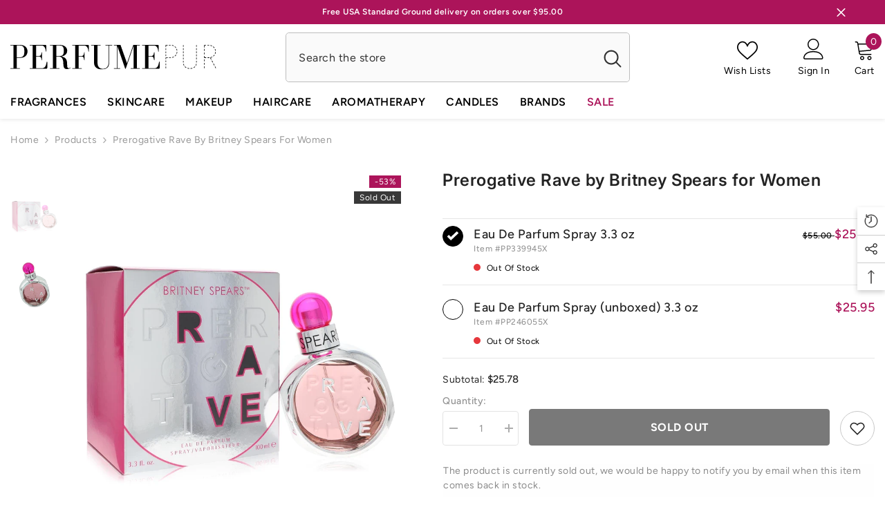

--- FILE ---
content_type: text/html; charset=utf-8
request_url: https://www.perfumepur.com/products/prerogative-rave-by-britney-spears-for-women-1?variant=31727675506740&section_id=template--18520735383796__main
body_size: 13505
content:
<div id="shopify-section-template--18520735383796__main" class="shopify-section"><link href="//www.perfumepur.com/cdn/shop/t/4/assets/component-product.css?v=114984881081883941291728288679" rel="stylesheet" type="text/css" media="all" />
<link href="//www.perfumepur.com/cdn/shop/t/4/assets/component-price.css?v=134590131146105687641728288679" rel="stylesheet" type="text/css" media="all" />
<link href="//www.perfumepur.com/cdn/shop/t/4/assets/component-badge.css?v=58385199191654577521728288676" rel="stylesheet" type="text/css" media="all" />
<link href="//www.perfumepur.com/cdn/shop/t/4/assets/component-rte.css?v=82502160534158932881728288679" rel="stylesheet" type="text/css" media="all" />
<link href="//www.perfumepur.com/cdn/shop/t/4/assets/component-share.css?v=23553761141326501681728288679" rel="stylesheet" type="text/css" media="all" />
<link href="//www.perfumepur.com/cdn/shop/t/4/assets/component-tab.css?v=77208514110147685291728288680" rel="stylesheet" type="text/css" media="all" />
<link href="//www.perfumepur.com/cdn/shop/t/4/assets/component-product-form.css?v=97196469372794716571728295942" rel="stylesheet" type="text/css" media="all" />
<link href="//www.perfumepur.com/cdn/shop/t/4/assets/component-grid.css?v=14116691739327510611728288677" rel="stylesheet" type="text/css" media="all" />

<style type="text/css">
    #ProductSection-template--18520735383796__main .productView-thumbnail .productView-thumbnail-link:after{
        padding-bottom: 148%;
    }

    #ProductSection-template--18520735383796__main .cursor-wrapper .counter {
        color: #191919;
    }

    #ProductSection-template--18520735383796__main .cursor-wrapper .counter #count-image:before {
        background-color: #191919;
    }

    #ProductSection-template--18520735383796__main .custom-cursor__inner .arrow:before,
    #ProductSection-template--18520735383796__main .custom-cursor__inner .arrow:after {
        background-color: #000000;
    }

    #ProductSection-template--18520735383796__main .tabs-contents .toggleLink,
    #ProductSection-template--18520735383796__main .tabs .tab .tab-title {
        font-size: 16px;
        font-weight: 600;
        text-transform: none;
        padding-top: 15px;
        padding-bottom: 15px;
    }

    

    

    @media (max-width: 550px) {
        #ProductSection-template--18520735383796__main .tabs-contents .toggleLink,
        #ProductSection-template--18520735383796__main .tabs .tab .tab-title {
            font-size: 14px;
        }
    }

    @media (max-width: 767px) {
        #ProductSection-template--18520735383796__main {
            padding-top: 0px;
            padding-bottom: 0px;
        }
    }

    @media (min-width: 1025px) {
        
    }

    @media (min-width: 768px) and (max-width: 1199px) {
        #ProductSection-template--18520735383796__main {
            padding-top: 0px;
            padding-bottom: 0px;
        }
    }

    @media (min-width: 1200px) {
        #ProductSection-template--18520735383796__main {
            padding-top: 0px;
            padding-bottom: 0px;
        }
    }
</style>
<script>
    window.product_inven_array_4483813965876 = {
        
            '31727675506740': '0',
        
            '39335637188779': '0',
        
    };
  
    window.selling_array_4483813965876 = {
        
            '31727675506740': 'deny',
        
            '39335637188779': 'deny',
        
    };
  
    window.subtotal = {
        show: true,
        style: 1,
        text: `Add To Cart - [value]`
    };

    
      window.variant_image_group = 'false';
    
</script><link rel="stylesheet" href="//www.perfumepur.com/cdn/shop/t/4/assets/component-fancybox.css?v=159959859525688513561728288677" media="print" onload="this.media='all'">
    <noscript><link href="//www.perfumepur.com/cdn/shop/t/4/assets/component-fancybox.css?v=159959859525688513561728288677" rel="stylesheet" type="text/css" media="all" /></noscript><div class="product-details product-left-thumbs" data-section-id="template--18520735383796__main" data-section-type="product" id="ProductSection-template--18520735383796__main" data-has-combo="false" data-image-opo>
    
<div class="productView-moreItem moreItem-breadcrumb "
            style="--spacing-top: 10px;
            --spacing-bottom: 20px;
            --spacing-top-mb: 0px;
            --spacing-bottom-mb: 0px;
            --breadcrumb-bg:;
            --breadcrumb-mb-bg: #f6f6f6;
            "
        >
            
                <div class="breadcrumb-bg">
            
                <div class="container">
                    

<link href="//www.perfumepur.com/cdn/shop/t/4/assets/component-breadcrumb.css?v=92141666133301673271728288676" rel="stylesheet" type="text/css" media="all" /><breadcrumb-component class="breadcrumb-container style--line_clamp_1" data-collection-title="" data-collection-all="/collections/all">
        <nav class="breadcrumb breadcrumb-left" role="navigation" aria-label="breadcrumbs">
        <a class="link home-link" href="/">Home</a><span class="separate" aria-hidden="true"><svg xmlns="http://www.w3.org/2000/svg" viewBox="0 0 24 24"><path d="M 7.75 1.34375 L 6.25 2.65625 L 14.65625 12 L 6.25 21.34375 L 7.75 22.65625 L 16.75 12.65625 L 17.34375 12 L 16.75 11.34375 Z"></path></svg></span>
                <span>Prerogative Rave by Britney Spears for Women</span><span class="observe-element" style="width: 1px; height: 1px; background: transparent; display: inline-block; flex-shrink: 0;"></span>
        </nav>
    </breadcrumb-component>
    <script type="text/javascript">
        if (typeof breadcrumbComponentDeclare == 'undefined') {
            class BreadcrumbComponent extends HTMLElement {
                constructor() {
                    super();
                    this.firstPostCollection();
                    this.getCollection();
                }

                connectedCallback() {
                    this.firstLink = this.querySelector('.link.home-link')
                    this.lastLink = this.querySelector('.observe-element')
                    this.classList.add('initialized');
                    this.initObservers();
                }

                static createHandler(position = 'first', breadcrumb = null) {
                    const handler = (entries, observer) => {
                        entries.forEach(entry => {
                            if (breadcrumb == null) return observer.disconnect();
                            if (entry.isIntersecting ) {
                                breadcrumb.classList.add(`disable-${position}`);
                            } else {
                                breadcrumb.classList.remove(`disable-${position}`);
                            }
                        })
                    }
                    return handler;
                }

                initObservers() {
                    const scrollToFirstHandler = BreadcrumbComponent.createHandler('first', this);
                    const scrollToLastHandler = BreadcrumbComponent.createHandler('last', this);
                    
                    this.scrollToFirstObserver = new IntersectionObserver(scrollToFirstHandler, { threshold: 1 });
                    this.scrollToLastObserver = new IntersectionObserver(scrollToLastHandler, { threshold: 0.6 });

                    this.scrollToFirstObserver.observe(this.firstLink);
                    this.scrollToLastObserver.observe(this.lastLink);
                }

                firstPostCollection() {
                    if (!document.body.matches('.template-collection')) return;
                    this.postCollection(true);
                    this.checkCollection();
                }

                postCollection(showCollection) {
                    const title = this.dataset.collectionTitle ? this.dataset.collectionTitle : "Products";
                    let collection = {name: title, url: window.location.pathname, show: showCollection};
                    localStorage.setItem('_breadcrumb_collection', JSON.stringify(collection));
                }

                checkCollection() {
                    document.addEventListener("click", (event) => {
                        const target = event.target;
                        if (!target.matches('.card-link')) return;
                        target.closest('.shopify-section[id*="product-grid"]') == null ? this.postCollection(false) : this.postCollection(true);
                    });
                }

                getCollection() {
                    if (!document.body.matches('.template-product')) return;
                    const collection = JSON.parse(localStorage.getItem('_breadcrumb_collection'));
                    let checkCollection = document.referrer.indexOf('/collections/') !== -1 && (new URL(document.referrer)).pathname == collection.url && collection && collection.show ? true : false;
                    const breadcrumb = `<a class="breadcrumb-collection animate--text" href="${checkCollection ? collection.url : this.dataset.collectionAll}">${checkCollection ? collection.name : "Products"}</a><span class="separate animate--text" aria-hidden="true"><svg xmlns="http://www.w3.org/2000/svg" viewBox="0 0 24 24"><path d="M 7.75 1.34375 L 6.25 2.65625 L 14.65625 12 L 6.25 21.34375 L 7.75 22.65625 L 16.75 12.65625 L 17.34375 12 L 16.75 11.34375 Z"></path></svg></span>`;
                    this.querySelectorAll('.separate')[0]?.insertAdjacentHTML("afterend", breadcrumb);
                }
            }   

            window.addEventListener('load', () => {
                customElements.define('breadcrumb-component', BreadcrumbComponent);
            })

            var breadcrumbComponentDeclare = BreadcrumbComponent;
        }
    </script>
                </div>
            
                </div>
            
        </div>
    
    <div class="productView-container container">
        <div class="productView halo-productView layout-1 positionMainImage--left productView-sticky" data-product-handle="prerogative-rave-by-britney-spears-for-women-1"><div class="productView-top">
                    <div class="halo-productView-left productView-images clearfix" data-image-gallery><div class="cursor-wrapper handleMouseLeave">
                                <div class="custom-cursor custom-cursor__outer">
                                    <div class="custom-cursor custom-cursor__inner">
                                        <span class="arrow arrow-bar fadeIn"></span>
                                    </div>
                                </div>
                            </div><div class="productView-images-wrapper" data-video-popup>
                            <div class="productView-image-wrapper">
<div class="productView-badge has-badge-js badge-right halo-productBadges halo-productBadges--right date-184325386 date1-2133"
        
        
        data-text-sale-badge="-"
        data-new-badge-number="40"
    ><span class="badge sale-badge" aria-hidden="true">-53%</span><span class="badge sold-out-badge" aria-hidden="true">
                Sold out
            </span></div>
<div class="productView-nav style-1 image-fit-unset" 
                                    data-image-gallery-main
                                    data-arrows-desk="false"
                                    data-arrows-mobi="true"
                                    data-counter-mobi="true"
                                    data-media-count="2"
                                ><div class="productView-image productView-image-portrait fit-unset" data-index="1">
                                                    <div class="productView-img-container product-single__media" data-media-id="32786296832244"
                                                        
                                                    >
                                                        <div 
                                                            class="media" 
                                                             
                                                             data-fancybox="images" href="//www.perfumepur.com/cdn/shop/files/britney-spears-prerogative-rave-by-britney-spears-for-women-eau-de-parfum-spray-33-oz-perfumepur-com.webp?v=1697495461" 
                                                        >
                                                            <img id="product-featured-image-32786296832244"
                                                                srcset="//www.perfumepur.com/cdn/shop/files/britney-spears-prerogative-rave-by-britney-spears-for-women-eau-de-parfum-spray-33-oz-perfumepur-com.webp?v=1697495461"
                                                                src="//www.perfumepur.com/cdn/shop/files/britney-spears-prerogative-rave-by-britney-spears-for-women-eau-de-parfum-spray-33-oz-perfumepur-com.webp?v=1697495461"
                                                                data-src="//www.perfumepur.com/cdn/shop/files/britney-spears-prerogative-rave-by-britney-spears-for-women-eau-de-parfum-spray-33-oz-perfumepur-com.webp?v=1697495461"
                                                                alt="Britney Spears Prerogative Rave by Britney Spears for Women. Eau De Parfum Spray 3.3 oz | Perfumepur.com"
                                                                title="Britney Spears Prerogative Rave by Britney Spears for Women. Eau De Parfum Spray 3.3 oz | Perfumepur.com"
                                                                sizes="(min-width: 2000px) 1500px, (min-width: 1200px) 1200px, (min-width: 768px) calc((100vw - 30px) / 2), calc(100vw - 20px)"
                                                                width="750"
                                                                height="750"
                                                                loading="lazy"
                                                                data-sizes="auto"
                                                                data-main-image
                                                                data-index="1"
                                                                data-cursor-image
                                                            />
                                                        </div>
                                                    </div>
                                                </div><div class="productView-image productView-image-portrait fit-unset" data-index="2">
                                                    <div class="productView-img-container product-single__media" data-media-id="32888721342708"
                                                        
                                                    >
                                                        <div 
                                                            class="media" 
                                                             
                                                             data-fancybox="images" href="//www.perfumepur.com/cdn/shop/files/britney-spears-prerogative-rave-by-britney-spears-for-women-eau-de-parfum-spray-unboxed-33-oz-perfumepur-com.webp?v=1699215500" 
                                                        >
                                                            <img id="product-featured-image-32888721342708"
                                                                srcset="//www.perfumepur.com/cdn/shop/files/britney-spears-prerogative-rave-by-britney-spears-for-women-eau-de-parfum-spray-unboxed-33-oz-perfumepur-com.webp?v=1699215500"
                                                                src="//www.perfumepur.com/cdn/shop/files/britney-spears-prerogative-rave-by-britney-spears-for-women-eau-de-parfum-spray-unboxed-33-oz-perfumepur-com.webp?v=1699215500"
                                                                data-src="//www.perfumepur.com/cdn/shop/files/britney-spears-prerogative-rave-by-britney-spears-for-women-eau-de-parfum-spray-unboxed-33-oz-perfumepur-com.webp?v=1699215500"
                                                                alt="Britney Spears Prerogative Rave by Britney Spears for Women. Eau De Parfum Spray (unboxed) 3.3 oz | Perfumepur.com"
                                                                title="Britney Spears Prerogative Rave by Britney Spears for Women. Eau De Parfum Spray (unboxed) 3.3 oz | Perfumepur.com"
                                                                sizes="(min-width: 2000px) 1500px, (min-width: 1200px) 1200px, (min-width: 768px) calc((100vw - 30px) / 2), calc(100vw - 20px)"
                                                                width="750"
                                                                height="750"
                                                                loading="lazy"
                                                                data-sizes="auto"
                                                                data-main-image
                                                                data-index="2"
                                                                data-cursor-image
                                                            />
                                                        </div>
                                                    </div>
                                                </div></div><div class="productView-videoPopup"></div><div class="productView-iconZoom">
                                        <svg  class="icon icon-zoom-1" xmlns="http://www.w3.org/2000/svg" aria-hidden="true" focusable="false" role="presentation" viewBox="0 0 448 512"><path d="M416 176V86.63L246.6 256L416 425.4V336c0-8.844 7.156-16 16-16s16 7.156 16 16v128c0 8.844-7.156 16-16 16h-128c-8.844 0-16-7.156-16-16s7.156-16 16-16h89.38L224 278.6L54.63 448H144C152.8 448 160 455.2 160 464S152.8 480 144 480h-128C7.156 480 0 472.8 0 464v-128C0 327.2 7.156 320 16 320S32 327.2 32 336v89.38L201.4 256L32 86.63V176C32 184.8 24.84 192 16 192S0 184.8 0 176v-128C0 39.16 7.156 32 16 32h128C152.8 32 160 39.16 160 48S152.8 64 144 64H54.63L224 233.4L393.4 64H304C295.2 64 288 56.84 288 48S295.2 32 304 32h128C440.8 32 448 39.16 448 48v128C448 184.8 440.8 192 432 192S416 184.8 416 176z"></path></svg>
                                    </div></div><div class="productView-thumbnail-wrapper">
                                    <div class="productView-for clearfix" data-max-thumbnail-to-show="6"><div class="productView-thumbnail" data-media-id="template--18520735383796__main-32786296832244">
                                                        <a class="productView-thumbnail-link animated-loading" href="javascript:void(0)" data-image="//www.perfumepur.com/cdn/shop/files/britney-spears-prerogative-rave-by-britney-spears-for-women-eau-de-parfum-spray-33-oz-perfumepur-com_large.webp?v=1697495461">
                                                            <img src="//www.perfumepur.com/cdn/shop/files/britney-spears-prerogative-rave-by-britney-spears-for-women-eau-de-parfum-spray-33-oz-perfumepur-com_medium.webp?v=1697495461" alt="Britney Spears Prerogative Rave by Britney Spears for Women. Eau De Parfum Spray 3.3 oz | Perfumepur.com" title="Britney Spears Prerogative Rave by Britney Spears for Women. Eau De Parfum Spray 3.3 oz | Perfumepur.com" loading="lazy" />
                                                        </a>
                                                    </div><div class="productView-thumbnail" data-media-id="template--18520735383796__main-32888721342708">
                                                        <a class="productView-thumbnail-link animated-loading" href="javascript:void(0)" data-image="//www.perfumepur.com/cdn/shop/files/britney-spears-prerogative-rave-by-britney-spears-for-women-eau-de-parfum-spray-unboxed-33-oz-perfumepur-com_large.webp?v=1699215500">
                                                            <img src="//www.perfumepur.com/cdn/shop/files/britney-spears-prerogative-rave-by-britney-spears-for-women-eau-de-parfum-spray-unboxed-33-oz-perfumepur-com_medium.webp?v=1699215500" alt="Britney Spears Prerogative Rave by Britney Spears for Women. Eau De Parfum Spray (unboxed) 3.3 oz | Perfumepur.com" title="Britney Spears Prerogative Rave by Britney Spears for Women. Eau De Parfum Spray (unboxed) 3.3 oz | Perfumepur.com" loading="lazy" />
                                                        </a>
                                                    </div></div>
                                </div></div>
                    </div>
                    <div class="halo-productView-right productView-details clearfix">
                        <div class="productView-product clearfix"><div class="productView-moreItem"
                                            style="--spacing-top: 0px;
                                            --spacing-bottom: 5px"
                                        >
                                            <h1 class="productView-title" style="--color-title: #232323;--fontsize-text: 24px;--fontsize-mb-text: 21px;"><span>Prerogative Rave by Britney Spears for Women</span></h1>
                                        </div><div id="shopify-block-AZWJXbFNKMm1aZWdwZ__judge_me_reviews_preview_badge_hG6gcc" class="shopify-block shopify-app-block">
<div class='jdgm-widget jdgm-preview-badge'
    data-id='4483813965876'
    data-template='manual-installation'>
  
</div>




</div>

                                            <div class="productView-moreItem productView-moreItem-product-variant"
                                                style="--spacing-top: 30px;
                                                --spacing-bottom: 0px"
                                            ><div class="productView-options" style="--color-border: #e6e6e6" data-lang="en" data-default-lang="us"><div class="productView-variants halo-productOptions" id="product-option-4483813965876"  data-type="button"><variant-radios class="no-js-hidden product-option has-default" data-product="4483813965876" data-section="template--18520735383796__main" data-url="/products/prerogative-rave-by-britney-spears-for-women-1">
                        <fieldset class="js product-form__input product-form__list clearfix" data-product-attribute="set-rectangle" data-option-index="0">
                            
                                
                                
                                    
                                
                            


<div class="products-oos-container"><div class="products-oos__expand show"><input class="product-form__radio" type="radio" id="option-4483813965876-Title-0"
           name="Title"
           value="Eau De Parfum Spray 3.3 oz"
           checked
           
           data-variant-id="31727675506740"
    ><label class="product-form__label soldout" for="option-4483813965876-Title-0" data-variant-id="31727675506740">

            <div class="configurator-label-checkbox-content">
                <div class="configurator-label-circle">
                    <span class="icon icon-check-white">
                        <svg width="19" height="19" viewBox="0 0 19 19" fill="none" xmlns="http://www.w3.org/2000/svg">
                            <path fill-rule="evenodd" clip-rule="evenodd" d="M4.5 8.5L3 10L7 14L16 5.5L14.5 4L7 11L4.5 8.5Z" fill="white"></path>
                        </svg>
                    </span>
                </div>
            </div>

            
            <div class="configurator-label-right-content">
                <div class="configurator-label-title">
                    <div class="configurator__variant-name">Eau De Parfum Spray 3.3 oz</div>
                    <div class="configurator__price__sale">
                        <span class="configurator__price__compare" data-compare="5500">
                            <span class="money">$55.00</span>
                        </span>
                        <p class="configurator__price__last" data-last="2578">
                            <span class="money">$25.78</span>
                        </p>
                    </div>
                </div>

                <div class="configurator__item">
                    <div>Item #<span class="configurator__sku">PP339945X</span></div>
                </div>

                <div class="configurator__status">
                    <span class="configurator__status--indicator bg-error "></span>
                    
Out Of Stock

                </div>

                
                    
                    
                

            </div>

            
        </label>
<input class="product-form__radio" type="radio" id="option-4483813965876-Title-1"
           name="Title"
           value="Eau De Parfum Spray (unboxed) 3.3 oz"
           
           
           data-variant-id="39335637188779"
    ><label class="product-form__label soldout" for="option-4483813965876-Title-1" data-variant-id="39335637188779">

            <div class="configurator-label-checkbox-content">
                <div class="configurator-label-circle">
                    <span class="icon icon-check-white">
                        <svg width="19" height="19" viewBox="0 0 19 19" fill="none" xmlns="http://www.w3.org/2000/svg">
                            <path fill-rule="evenodd" clip-rule="evenodd" d="M4.5 8.5L3 10L7 14L16 5.5L14.5 4L7 11L4.5 8.5Z" fill="white"></path>
                        </svg>
                    </span>
                </div>
            </div>

            
            <div class="configurator-label-right-content">
                <div class="configurator-label-title">
                    <div class="configurator__variant-name">Eau De Parfum Spray (unboxed) 3.3 oz</div>
                    <div class="configurator__price__sale">
                        <span class="configurator__price__compare" data-compare="">
                            <span class="money"></span>
                        </span>
                        <p class="configurator__price__last" data-last="2595">
                            <span class="money">$25.95</span>
                        </p>
                    </div>
                </div>

                <div class="configurator__item">
                    <div>Item #<span class="configurator__sku">PP246055X</span></div>
                </div>

                <div class="configurator__status">
                    <span class="configurator__status--indicator bg-error "></span>
                    
Out Of Stock

                </div>

                
                    
                    
                

            </div>

            
        </label>
</div>
                            </div>

                        </fieldset><script type="application/json">
                        [{"id":31727675506740,"title":"Eau De Parfum Spray 3.3 oz","option1":"Eau De Parfum Spray 3.3 oz","option2":null,"option3":null,"sku":"PP339945X","requires_shipping":true,"taxable":false,"featured_image":{"id":40180157841652,"product_id":4483813965876,"position":1,"created_at":"2023-10-16T22:31:01Z","updated_at":"2023-10-16T22:31:01Z","alt":"Britney Spears Prerogative Rave by Britney Spears for Women. Eau De Parfum Spray 3.3 oz | Perfumepur.com","width":750,"height":750,"src":"\/\/www.perfumepur.com\/cdn\/shop\/files\/britney-spears-prerogative-rave-by-britney-spears-for-women-eau-de-parfum-spray-33-oz-perfumepur-com.webp?v=1697495461","variant_ids":[31727675506740]},"available":false,"name":"Prerogative Rave by Britney Spears for Women - Eau De Parfum Spray 3.3 oz","public_title":"Eau De Parfum Spray 3.3 oz","options":["Eau De Parfum Spray 3.3 oz"],"price":2578,"weight":94,"compare_at_price":5500,"inventory_quantity":0,"inventory_management":"shopify","inventory_policy":"deny","barcode":"719346698825","featured_media":{"alt":"Britney Spears Prerogative Rave by Britney Spears for Women. Eau De Parfum Spray 3.3 oz | Perfumepur.com","id":32786296832244,"position":1,"preview_image":{"aspect_ratio":1.0,"height":750,"width":750,"src":"\/\/www.perfumepur.com\/cdn\/shop\/files\/britney-spears-prerogative-rave-by-britney-spears-for-women-eau-de-parfum-spray-33-oz-perfumepur-com.webp?v=1697495461"}},"requires_selling_plan":false,"selling_plan_allocations":[]},{"id":39335637188779,"title":"Eau De Parfum Spray (unboxed) 3.3 oz","option1":"Eau De Parfum Spray (unboxed) 3.3 oz","option2":null,"option3":null,"sku":"PP246055X","requires_shipping":true,"taxable":false,"featured_image":{"id":40280641863924,"product_id":4483813965876,"position":2,"created_at":"2023-11-05T20:18:20Z","updated_at":"2023-11-05T20:18:20Z","alt":"Britney Spears Prerogative Rave by Britney Spears for Women. Eau De Parfum Spray (unboxed) 3.3 oz | Perfumepur.com","width":750,"height":750,"src":"\/\/www.perfumepur.com\/cdn\/shop\/files\/britney-spears-prerogative-rave-by-britney-spears-for-women-eau-de-parfum-spray-unboxed-33-oz-perfumepur-com.webp?v=1699215500","variant_ids":[39335637188779]},"available":false,"name":"Prerogative Rave by Britney Spears for Women - Eau De Parfum Spray (unboxed) 3.3 oz","public_title":"Eau De Parfum Spray (unboxed) 3.3 oz","options":["Eau De Parfum Spray (unboxed) 3.3 oz"],"price":2595,"weight":94,"compare_at_price":null,"inventory_quantity":0,"inventory_management":"shopify","inventory_policy":"deny","barcode":null,"featured_media":{"alt":"Britney Spears Prerogative Rave by Britney Spears for Women. Eau De Parfum Spray (unboxed) 3.3 oz | Perfumepur.com","id":32888721342708,"position":2,"preview_image":{"aspect_ratio":1.0,"height":750,"width":750,"src":"\/\/www.perfumepur.com\/cdn\/shop\/files\/britney-spears-prerogative-rave-by-britney-spears-for-women-eau-de-parfum-spray-unboxed-33-oz-perfumepur-com.webp?v=1699215500"}},"requires_selling_plan":false,"selling_plan_allocations":[]}]
                    </script>
                </variant-radios></div>
        <noscript>
            <div class="product-form__input">
                <label class="form__label" for="Variants-template--18520735383796__main">
                    Product variants
                </label>
                <div class="select">
                <select name="id" id="Variants-template--18520735383796__main" class="select__select" form="product-form"><option
                            selected="selected"
                            disabled
                            value="31727675506740"
                        >
                            Eau De Parfum Spray 3.3 oz
 - Sold out
                            - $25.78
                        </option><option
                            
                            disabled
                            value="39335637188779"
                        >
                            Eau De Parfum Spray (unboxed) 3.3 oz
 - Sold out
                            - $25.95
                        </option></select>
            </div>
          </div>
        </noscript></div>
                                            </div>
                                        



                                            <div class="productView-moreItem"
                                                style="--spacing-top: 0px;
                                                --spacing-bottom: 15px"
                                            >
                                                <div class="productView-buttons"><form method="post" action="/cart/add" id="product-form-installment-4483813965876" accept-charset="UTF-8" class="installment caption-large" enctype="multipart/form-data"><input type="hidden" name="form_type" value="product" /><input type="hidden" name="utf8" value="✓" /><input type="hidden" name="id" value="31727675506740">
        
<input type="hidden" name="product-id" value="4483813965876" /><input type="hidden" name="section-id" value="template--18520735383796__main" /></form><product-form class="productView-form product-form"><form method="post" action="/cart/add" id="product-form-4483813965876" accept-charset="UTF-8" class="form" enctype="multipart/form-data" novalidate="novalidate" data-type="add-to-cart-form"><input type="hidden" name="form_type" value="product" /><input type="hidden" name="utf8" value="✓" /><div class="productView-group"><div class="productView-subtotal">
                            <span class="text">Subtotal: </span>
                            <span class="money-subtotal">$25.78</span>
                        </div><div class="pvGroup-row"><quantity-input class="productView-quantity quantity__group quantity__group--1 quantity__style--1 clearfix">
	    <label class="form-label quantity__label" for="quantity-4483813965876">
	        Quantity:
	    </label>
	    <div class="quantity__container">
		    <button type="button" name="minus" class="minus btn-quantity">
		    	<span class="visually-hidden">Decrease quantity for Prerogative Rave by Britney Spears for Women</span>
		    </button>
		    <input class="form-input quantity__input" type="number" name="quantity" min="1" value="1" inputmode="numeric" pattern="[0-9]*" id="quantity-4483813965876" data-product="4483813965876" data-price="2578">
		    <button type="button" name="plus" class="plus btn-quantity">
		    	<span class="visually-hidden">Increase quantity for Prerogative Rave by Britney Spears for Women</span>
		    </button>
	    </div>
	</quantity-input>
<div class="productView-groupTop">
                        <div class="productView-action" style="--atc-color: #ffffff;--atc-bg-color: #212121;--atc-border-color: #212121;--atc-color-hover: #ffffff;--atc-bg-color-hover: #000000;--atc-border-color-hover: #232323">
                            <input type="hidden" name="id" value="31727675506740">
                            <div class="product-form__buttons"><button type="submit" name="add" data-btn-addToCart class="product-form__submit button" id="product-add-to-cart" disabled>Sold out</button></div>
                        </div><div class="productView-wishlist clearfix">
                                <a data-wishlist href="#" data-wishlist-handle="prerogative-rave-by-britney-spears-for-women-1" data-product-id="4483813965876"><span class="visually-hidden">Add to wishlist</span><svg xmlns="http://www.w3.org/2000/svg" viewBox="0 0 32 32" aria-hidden="true" focusable="false" role="presentation" class="icon icon-wishlist"><path d="M 9.5 5 C 5.363281 5 2 8.402344 2 12.5 C 2 13.929688 2.648438 15.167969 3.25 16.0625 C 3.851563 16.957031 4.46875 17.53125 4.46875 17.53125 L 15.28125 28.375 L 16 29.09375 L 16.71875 28.375 L 27.53125 17.53125 C 27.53125 17.53125 30 15.355469 30 12.5 C 30 8.402344 26.636719 5 22.5 5 C 19.066406 5 16.855469 7.066406 16 7.9375 C 15.144531 7.066406 12.933594 5 9.5 5 Z M 9.5 7 C 12.488281 7 15.25 9.90625 15.25 9.90625 L 16 10.75 L 16.75 9.90625 C 16.75 9.90625 19.511719 7 22.5 7 C 25.542969 7 28 9.496094 28 12.5 C 28 14.042969 26.125 16.125 26.125 16.125 L 16 26.25 L 5.875 16.125 C 5.875 16.125 5.390625 15.660156 4.90625 14.9375 C 4.421875 14.214844 4 13.273438 4 12.5 C 4 9.496094 6.457031 7 9.5 7 Z"/></svg></a>
                            </div></div>
                </div></div><input type="hidden" name="product-id" value="4483813965876" /><input type="hidden" name="section-id" value="template--18520735383796__main" /></form></product-form></div>
                                            </div>
                                        
<div id="shopify-block-AZTQvQkRZciszZDUxb__alert_me_restock_alerts_product_form_gJYW7N" class="shopify-block shopify-app-block"><!--
  Alert Me Restock Alerts App
  displayForm 
  alwaysShow false
  preorder false
  variants 
-->




  

  

  

  

  

















  <!-- variant 31727675506740 0 false -->
  

  <!-- variant 39335637188779 0 false -->
  

<!-- eligibleVariants true -->

  <script type="text/javascript">
    var da_variant_v1 = 31727675506740;
  </script>
  
  
  

  <div
    id="da-restock-alerts-container-v1"
    class="da-restock-alerts-container-v1"
    data-daeligiblevariants="31727675506740,39335637188779,"
    style="display: none;"
  >
    <!-- BEGIN app snippet: message --><div
  id="da-restock-alerts-msg-success-v1"
  class="da-restock-alerts-msg-success-v1"
  style="background-color:#ac145a;color:#ffffff">Thank you! We will send you an email if this item comes back in stock.</div>

<div
  id="da-restock-alerts-msg-error-v1"
  class="da-restock-alerts-msg-error-v1"
  style="background-color:#fef6f5;color:#e6373c">
  There was an error signing up for restock notifications. Please try again.
</div><!-- END app snippet -->
    <div class="da-restock-alerts-form-container ">
      
        <!-- BEGIN app snippet: form -->












<div
  id="da-restock-alerts-form"
  class="da-restock-alerts-form"
  style="padding:0px;background-color: #fefefe; border: 
  1px solid #ffffff
"
>
  
  <p style="color: #8a8a8a;text-align:left;font-size:14px">
    The product is currently sold out, we would be happy to notify you by email when this item comes back in stock.
  </p>
  

  <!--
    Alert Me Restock Alerts: Back in Stock Date  {}  ...
  -->
  <!-- Alert Me Restock Alerts: signUpByVariant:  -->

  
  
    <input name="da-restock-alerts-variant" type="hidden" value="">
  

  <input
    type="text"
    placeholder="Enter your email for restock notifications"
    name="email"
    style="padding:10px"
    value=""
  >
  <input type="hidden" name="store" value="perfumepur-com.myshopify.com">
  <input type="hidden" name="product" value="4483813965876">
  <input type="hidden" name="url" value="/products/prerogative-rave-by-britney-spears-for-women-1">
  <div
    class="btn da-restock-alerts-form-button"
    id="da-restock-alerts-form-button"
    style="background-color:#212121;color:#ffffff;padding:12px;text-align:center;font-size:16px"
  >
    Notify Me
  </div>
  
</div>
<!-- END app snippet -->
      
    </div>
  </div>



</div>
<div class="productView-moreItem"
                                            style="--spacing-top: 22px;
                                            --spacing-bottom: 0px;"
                                        >
                                            <div class="product-customInformation text-left disabled" data-custom-information><div class="product-customInformation__icon">
            <?xml version="1.0" encoding="utf-8"?><svg version="1.1" id="Layer_1" xmlns="http://www.w3.org/2000/svg" x="0px" y="0px" viewbox="0 0 122.88 74.34" style="enable-background:new 0 0 122.88 74.34" xmlns:xlink="http://www.w3.org/1999/xlink" xml:space="preserve"><style type="text/css">.st0{fill-rule:evenodd;clip-rule:evenodd;}</style>
<g><path class="st0" d="M94.42,18.73l-17.98-0.1V6.53c0-1.8-0.73-3.43-1.92-4.61C73.34,0.73,71.71,0,69.91,0H20.07 c-1.8,0-3.43,0.73-4.61,1.92c-1.18,1.18-1.92,2.81-1.92,4.61c0,0.98,0.79,1.77,1.77,1.77c0.98,0,1.77-0.79,1.77-1.77 c0-0.82,0.34-1.57,0.88-2.11c0.54-0.54,1.29-0.88,2.11-0.88h49.84c0.82,0,1.57,0.34,2.11,0.88c0.54,0.54,0.88,1.29,0.88,2.11v55.41 h-9.98c-0.98,0-1.77,0.79-1.77,1.77c0,0.98,0.79,1.77,1.77,1.77h11.75c0.98,0,1.77-0.79,1.77-1.77v-2.01h10.68 c0.81-18.42,27.26-20.96,29.95,0h5.81l-1.79-19.22l-19.07-7.3L94.42,18.73L94.42,18.73z M2.65,37.54c-1.47,0-2.65-0.8-2.65-1.78 c0-0.98,1.19-1.78,2.65-1.78h23.89c1.47,0,2.65,0.8,2.65,1.78c0,0.98-1.19,1.78-2.65,1.78H2.65L2.65,37.54z M8.12,27.96 c-1.1,0-1.99-0.79-1.99-1.77c0-0.98,0.89-1.77,1.99-1.77h18.43c1.1,0,1.99,0.79,1.99,1.77c0,0.98-0.89,1.77-1.99,1.77H8.12 L8.12,27.96z M10.65,18.38c-1.1,0-1.99-0.79-1.99-1.77c0-0.98,0.89-1.77,1.99-1.77h15.89c1.1,0,1.99,0.79,1.99,1.77 c0,0.98-0.89,1.77-1.99,1.77H10.65L10.65,18.38z M26.46,61.93c0.98,0,1.77,0.79,1.77,1.77c0,0.98-0.79,1.77-1.77,1.77h-6.39 c-1.79,0-3.42-0.78-4.61-2.01c-1.18-1.23-1.92-2.91-1.92-4.69v-13c0-0.98,0.79-1.77,1.77-1.77c0.98,0,1.77,0.79,1.77,1.77v13 c0,0.85,0.35,1.66,0.92,2.25c0.54,0.56,1.27,0.92,2.06,0.92H26.46L26.46,61.93z M44.46,50.37c-6.62,0-11.99,5.37-11.99,11.99 c0,6.62,5.37,11.99,11.99,11.99c6.62,0,11.99-5.37,11.99-11.99C56.44,55.74,51.08,50.37,44.46,50.37L44.46,50.37z M44.46,57.75 c-2.54,0-4.61,2.06-4.61,4.61c0,2.54,2.06,4.61,4.61,4.61c2.54,0,4.61-2.06,4.61-4.61C49.06,59.81,47,57.75,44.46,57.75 L44.46,57.75z M102.06,50.37c-6.62,0-11.99,5.37-11.99,11.99c0,6.62,5.37,11.99,11.99,11.99s11.99-5.37,11.99-11.99 C114.05,55.74,108.68,50.37,102.06,50.37L102.06,50.37z M102.06,57.75c-2.54,0-4.61,2.06-4.61,4.61c0,2.54,2.06,4.61,4.61,4.61 s4.61-2.06,4.61-4.61C106.67,59.81,104.61,57.75,102.06,57.75L102.06,57.75z M89.79,23.81l-8.93-0.1V35.2h14.97L89.79,23.81 L89.79,23.81z"></path></g></svg>
        </div><div class="product-customInformation__content"><div class="product__text title"  
                    style="--fontsize-text:14px;
                    --color-title: #232323"
                >
                    <h2 class="title">Free Shipping US Order</h2></div><div class="product__text des"  
                    style="--fontsize-text:14px;
                    --color-des: #999999"
                >
                    Free standard shipping on orders over  $95.00
                </div></div></div>
                                        </div><div class="productView-moreItem"
                                            style="--spacing-top: 22px;
                                            --spacing-bottom: 0px;"
                                        >
                                            <div class="product-customInformation text-left disabled" data-custom-information><div class="product-customInformation__icon">
            <svg xmlns="http://www.w3.org/2000/svg" shape-rendering="geometricPrecision" text-rendering="geometricPrecision" image-rendering="optimizeQuality" fill-rule="evenodd" clip-rule="evenodd" viewbox="0 0 365 511.41"><path d="M312.22 319.17 365 442.58l-66.17-.77-54.38 44.12-47.7-116.25c13.79-3.35 27.44-10.32 41.22-21.13l1.66-1.22-.03-.04.9-.7-.04-.06c1.75-1.4 3.55-2.83 5.15-4.05 3.33.21 6.93.34 11.42.13 6.19-.28 12.83-1.26 20.17-3.62 6.46-2.08 12.45-4.63 17.95-7.67a92.904 92.904 0 0 0 15.92-11.07l-.04-.05 1.19-1.03zM176.94.02c6.61-.18 12.52.85 18.01 2.74 5.06 1.74 9.7 4.23 14.27 7.13 4.64 2.88 9.01 6.59 13.68 10.59 4.47 3.82 9.4 8.02 14.35 10.85l.32.19c2.04.78 7.25.99 12.7 1.18 18.99.7 39.48 1.46 54.86 24.29l.84 1.35c11.01 16.92 11.83 29.59 12.62 41.99l.04.87c.25 3.82.69 7.41 1.89 10.96 1.32 3.75 3.64 8.07 7.74 13.5 11.11 14.68 17.97 27.55 20.79 40.04 3.34 14.82 1.15 28.02-6.3 41.3-5.31 9.44-12.4 15.52-18.65 20.87-2.26 1.93-3.38 1.55-3.83 2.61l-.46 1.01c-1.07 3.17-1.14 7.07-1.19 11.04-.15 10.2-.33 20.77-7.49 34.9-4.49 8.84-10.36 16.31-17.53 22.41-7.04 6.06-15.27 10.57-24.61 13.58-9.57 3.08-17.24 2.54-24.49 2.02-2.77-.19-4.74-.67-5.07-.53-5.2 2.25-10.72 6.69-15.91 10.84l-1.2.9c-32.39 25.86-61.07 23.86-91.96-.9-5.18-4.15-10.71-8.58-15.92-10.76-.52-.23-4.25.39-5.06.45-7.26.52-14.93 1.06-24.49-2.02-9.35-3.01-17.57-7.52-24.61-13.5-7.13-6.06-12.99-13.56-17.53-22.49-7.18-14.14-7.34-24.71-7.49-34.91-.06-4.41-.14-8.72-1.57-12.04-.5-1.17-1.57-.61-3.91-2.61-6.24-5.34-13.35-11.41-18.66-20.87-7.45-13.28-9.63-26.48-6.29-41.3 2.81-12.5 9.67-25.36 20.78-40.04 4.1-5.43 6.43-9.75 7.72-13.51l.25-.7c1.03-3.31 1.43-6.68 1.65-10.25l.09-1.36c.81-12.58 1.77-25.45 13.42-42.77 15.37-22.9 35.87-23.67 54.87-24.37 5.79-.21 11.31-.43 13.04-1.33 4.94-2.87 9.86-7.07 14.35-10.91l1.22-.97c4.21-3.57 8.18-6.91 12.37-9.56 4.46-2.89 9.11-5.38 14.33-7.17C164.41.87 170.29-.16 176.94.02zm.01 17.56c8.32-.36 14.88 2.54 21.5 6.75 8.4 5.33 17.86 15.85 29.53 22.53 16.43 9.38 46.85-3.57 62.43 19.58 9.09 13.49 9.51 24.08 10.19 34.53.73 11.28 2.71 21.65 14.25 36.92 19.11 25.27 23.09 42.09 13.25 59.62-6.72 11.95-20.85 18.59-24.12 26.16-6.96 16.1.74 28.24-8.79 47.01-6.61 13.03-16.82 21.61-30.42 25.99-11.46 3.69-22.96-1.65-32.14 2.21-16.13 6.77-28.03 22.53-40.86 26.51-4.95 1.53-9.89 2.29-14.82 2.26-4.93.03-9.87-.73-14.82-2.26-12.84-3.98-24.73-19.74-40.86-26.51-9.18-3.86-20.68 1.48-32.15-2.21-13.59-4.38-23.8-12.96-30.41-25.99-9.53-18.77-1.83-30.91-8.79-47.01-3.27-7.57-17.41-14.21-24.12-26.16-9.85-17.53-5.86-34.35 13.24-59.62 11.54-15.27 13.52-25.64 14.25-36.92.68-10.45 1.11-21.04 10.19-34.53 15.58-23.15 46.01-10.2 62.43-19.58 11.68-6.68 21.13-17.2 29.54-22.53 6.62-4.21 13.18-7.11 21.5-6.75zm1.92 110.29 12.5 29.27 31.71 2.84a2.53 2.53 0 0 1 2.31 2.75 2.55 2.55 0 0 1-.86 1.7l-23.98 20.94 7.09 31.05a2.543 2.543 0 0 1-3.87 2.7l-27.25-16.29-27.33 16.34c-1.21.72-2.77.33-3.49-.88a2.53 2.53 0 0 1-.3-1.87l7.1-31.05-23.99-20.94a2.538 2.538 0 0 1-.24-3.59c.47-.54 1.12-.83 1.78-.87l31.62-2.83 12.51-29.29c.55-1.3 2.04-1.9 3.34-1.35.64.27 1.1.78 1.35 1.37zm-2.35-52.98c55.04 0 99.67 44.63 99.67 99.67 0 55.05-44.63 99.67-99.67 99.67-55.05 0-99.67-44.62-99.67-99.67 0-55.04 44.62-99.67 99.67-99.67zm0 16.83c45.75 0 82.84 37.09 82.84 82.84 0 45.76-37.09 82.84-82.84 82.84-45.76 0-82.84-37.08-82.84-82.84 0-45.75 37.08-82.84 82.84-82.84zm-.33 280.31-55.64 139.38-54.38-44.11-66.17.76 57.72-137.29 1.05.59c5.5 3.01 11.49 5.57 17.91 7.63 7.33 2.36 13.97 3.34 20.16 3.62 4.44.21 8.02.08 11.33-.12 1.63 1.23 3.51 2.73 5.31 4.18l.04.03c20.08 16.08 40.24 24.8 61.63 25.32l1.04.01z"></path></svg>
        </div><div class="product-customInformation__content"><div class="product__text title"  
                    style="--fontsize-text:14px;
                    --color-title: #000000"
                >
                    <h2 class="title">Established And Trusted Since 2009</h2></div><div class="product__text des"  
                    style="--fontsize-text:14px;
                    --color-des: #999999"
                >
                    Our fragrances are 100% authentic. No knockoffs or imitations, guaranteed.
                </div></div></div>
                                        </div><div class="productView-moreItem"
                                            style="--spacing-top: 22px;
                                            --spacing-bottom: 0px;"
                                        >
                                            <div class="product-customInformation text-left disabled" data-custom-information><div class="product-customInformation__icon">
            <?xml version="1.0" encoding="utf-8"?><svg version="1.1" id="Layer_1" xmlns="http://www.w3.org/2000/svg" x="0px" y="0px" viewbox="-22 0 150 130" xmlns:xlink="http://www.w3.org/1999/xlink" xml:space="preserve"><g><path fill-rule="evenodd" clip-rule="evenodd" d="M55.713,0c20.848,13.215,39.682,19.467,55.846,17.989 c2.823,57.098-18.263,90.818-55.63,104.891C19.844,109.708-1.5,77.439,0.083,17.123C19.058,18.116,37.674,14.014,55.713,0L55.713,0 z M56.163,19.543c14.217,9.011,27.061,13.274,38.083,12.268c1.925,38.936-12.454,61.93-37.935,71.526 c-0.161-0.059-0.319-0.12-0.479-0.18V19.796L56.163,19.543L56.163,19.543z M55.735,7.055 c18.454,11.697,35.126,17.232,49.434,15.923c2.498,50.541-16.166,80.39-49.241,92.846C23.986,104.165,5.091,75.603,6.493,22.211 C23.29,23.091,39.768,19.46,55.735,7.055L55.735,7.055z"></path></g></svg>
        </div><div class="product-customInformation__content"><div class="product__text title"  
                    style="--fontsize-text:14px;
                    --color-title: #232323"
                >
                    <h2 class="title">Safe & Reliable Checkout Experience</h2></div><div class="product__text des"  
                    style="--fontsize-text:14px;
                    --color-des: #999999"
                >
                    Checkout with confidence — 100% safe and secure, with your information fully protected.
                </div></div></div>
                                        </div></div>
                    </div>
                </div>
<link href="//www.perfumepur.com/cdn/shop/t/4/assets/component-sticky-add-to-cart.css?v=65206619997115728701728288680" rel="stylesheet" type="text/css" media="all" />
                    <sticky-add-to-cart class="productView-stickyCart style-1 subtotal-" data-sticky-add-to-cart>
    <div class="container">
        <a href="javascript:void(0)" class="sticky-product-close close" data-close-sticky-add-to-cart>
            <svg xmlns="http://www.w3.org/2000/svg" viewBox="0 0 48 48" ><path d="M 38.982422 6.9707031 A 2.0002 2.0002 0 0 0 37.585938 7.5859375 L 24 21.171875 L 10.414062 7.5859375 A 2.0002 2.0002 0 0 0 8.9785156 6.9804688 A 2.0002 2.0002 0 0 0 7.5859375 10.414062 L 21.171875 24 L 7.5859375 37.585938 A 2.0002 2.0002 0 1 0 10.414062 40.414062 L 24 26.828125 L 37.585938 40.414062 A 2.0002 2.0002 0 1 0 40.414062 37.585938 L 26.828125 24 L 40.414062 10.414062 A 2.0002 2.0002 0 0 0 38.982422 6.9707031 z"/></svg>
        </a>
        <div class="sticky-product-wrapper">
            <div class="sticky-product clearfix"><div class="sticky-left">
                    <div class="sticky-image" data-image-sticky-add-to-cart>
                        <img srcset="//www.perfumepur.com/cdn/shop/files/britney-spears-prerogative-rave-by-britney-spears-for-women-eau-de-parfum-spray-33-oz-perfumepur-com_1200x.webp?v=1697495461" src="//www.perfumepur.com/cdn/shop/files/britney-spears-prerogative-rave-by-britney-spears-for-women-eau-de-parfum-spray-33-oz-perfumepur-com_1200x.webp?v=1697495461" alt="Britney Spears Prerogative Rave by Britney Spears for Women. Eau De Parfum Spray 3.3 oz | Perfumepur.com" sizes="1200px" loading="lazy">
                    </div>
                    
                        <div class="sticky-info"><h4 class="sticky-title">
                                Prerogative Rave by Britney Spears for Women
                            </h4>
                            
                                
                                
                                <div class="sticky-price has-compare-price">
                                    
                                        
                                            <s class="money-compare-price" data-compare-price="5500">$55.00</s>
                                        
                                    
                                    <span class="money-subtotal">$25.78</span>
                                </div>
                            
                        </div>
                    
                </div>
                <div class="sticky-right sticky-content">
                    
<div class="sticky-actions"><form method="post" action="/cart/add" id="product-form-sticky-4483813965876" accept-charset="UTF-8" class="form" enctype="multipart/form-data" novalidate="novalidate" data-type="add-to-cart-form"><input type="hidden" name="form_type" value="product" /><input type="hidden" name="utf8" value="✓" />
<div class="sticky-actions-row"><input type="hidden" name="id" value="31727675506740"><button
                                        type="submit"
                                        name="add"
                                        data-btn-addToCart
                                        class="product-form__submit button button--primary"
                                        id="product-sticky-add-to-cart"
                                        disabled
                                    >
                                        Sold out
                                    </button></div><input type="hidden" name="product-id" value="4483813965876" /><input type="hidden" name="section-id" value="template--18520735383796__main" /></form>
                        
                            <div class="empty-add-cart-button-wrapper"><quantity-input class="productView-quantity quantity__group quantity__group--3 quantity__style--1 clearfix">
	    <label class="form-label quantity__label" for="quantity-4483813965876-3">
	        Quantity:
	    </label>
	    <div class="quantity__container">
		    <button type="button" name="minus" class="minus btn-quantity">
		    	<span class="visually-hidden">Decrease quantity for Prerogative Rave by Britney Spears for Women</span>
		    </button>
		    <input class="form-input quantity__input" type="number" name="quantity" min="1" value="1" inputmode="numeric" pattern="[0-9]*" id="quantity-4483813965876-3" data-product="4483813965876" data-price="2578">
		    <button type="button" name="plus" class="plus btn-quantity">
		    	<span class="visually-hidden">Increase quantity for Prerogative Rave by Britney Spears for Women</span>
		    </button>
	    </div>
	</quantity-input>
<button
                                        class="product-form__submit button button--primary"
                                        id="show-sticky-product">Add to cart
</button>
                            </div>
                        
                    </div><div class="sticky-wishlist clearfix">
                            <a data-wishlist href="#" data-wishlist-handle="prerogative-rave-by-britney-spears-for-women-1" data-product-id="4483813965876">
                                <span class="visually-hidden">
                                    Add to wishlist
                                </span>
                                <svg xmlns="http://www.w3.org/2000/svg" viewBox="0 0 32 32" aria-hidden="true" focusable="false" role="presentation" class="icon icon-wishlist"><path d="M 9.5 5 C 5.363281 5 2 8.402344 2 12.5 C 2 13.929688 2.648438 15.167969 3.25 16.0625 C 3.851563 16.957031 4.46875 17.53125 4.46875 17.53125 L 15.28125 28.375 L 16 29.09375 L 16.71875 28.375 L 27.53125 17.53125 C 27.53125 17.53125 30 15.355469 30 12.5 C 30 8.402344 26.636719 5 22.5 5 C 19.066406 5 16.855469 7.066406 16 7.9375 C 15.144531 7.066406 12.933594 5 9.5 5 Z M 9.5 7 C 12.488281 7 15.25 9.90625 15.25 9.90625 L 16 10.75 L 16.75 9.90625 C 16.75 9.90625 19.511719 7 22.5 7 C 25.542969 7 28 9.496094 28 12.5 C 28 14.042969 26.125 16.125 26.125 16.125 L 16 26.25 L 5.875 16.125 C 5.875 16.125 5.390625 15.660156 4.90625 14.9375 C 4.421875 14.214844 4 13.273438 4 12.5 C 4 9.496094 6.457031 7 9.5 7 Z"/></svg>
                                
                            </a>
                        </div></div>
            </div>
        </div>
        <a href="javascript:void(0)" class="sticky-product-expand" data-expand-sticky-add-to-cart>
            <svg xmlns="http://www.w3.org/2000/svg" viewBox="0 0 32 32" class="icon icon-cart stroke-w-0" aria-hidden="true" focusable="false" role="presentation" xmlns="http://www.w3.org/2000/svg"><path d="M 16 3 C 13.253906 3 11 5.253906 11 8 L 11 9 L 6.0625 9 L 6 9.9375 L 5 27.9375 L 4.9375 29 L 27.0625 29 L 27 27.9375 L 26 9.9375 L 25.9375 9 L 21 9 L 21 8 C 21 5.253906 18.746094 3 16 3 Z M 16 5 C 17.65625 5 19 6.34375 19 8 L 19 9 L 13 9 L 13 8 C 13 6.34375 14.34375 5 16 5 Z M 7.9375 11 L 11 11 L 11 14 L 13 14 L 13 11 L 19 11 L 19 14 L 21 14 L 21 11 L 24.0625 11 L 24.9375 27 L 7.0625 27 Z"/></svg>
        </a>
    </div>
    
    
        <div class="no-js-hidden product-option has-default sticky-product-mobile" data-product="4483813965876" data-section="template--18520735383796__main" data-url="/products/prerogative-rave-by-britney-spears-for-women-1">
            <div class="sticky-product-mobile-header">
                <a href="javascript:void(0)" class="sticky-product-close close" data-close-sticky-mobile>
                    <svg xmlns="http://www.w3.org/2000/svg" version="1.0" viewBox="0 0 256.000000 256.000000" preserveAspectRatio="xMidYMid meet" ><g transform="translate(0.000000,256.000000) scale(0.100000,-0.100000)" fill="#000000" stroke="none"><path d="M34 2526 c-38 -38 -44 -76 -18 -116 9 -14 265 -274 568 -577 l551 -553 -551 -553 c-303 -303 -559 -563 -568 -577 -26 -40 -20 -78 18 -116 38 -38 76 -44 116 -18 14 9 274 265 578 568 l552 551 553 -551 c303 -303 563 -559 577 -568 40 -26 78 -20 116 18 38 38 44 76 18 116 -9 14 -265 274 -568 578 l-551 552 551 553 c303 303 559 563 568 577 26 40 20 78 -18 116 -38 38 -76 44 -116 18 -14 -9 -274 -265 -577 -568 l-553 -551 -552 551 c-304 303 -564 559 -578 568 -40 26 -78 20 -116 -18z"/></g></svg>
                </a>
            </div>
            <div class="sticky-product-mobile-content halo-productView-mobile">
                <div class="productView-thumbnail-wrapper is-hidden-desktop">
                    <div class="productView-for mobile clearfix" data-max-thumbnail-to-show="2"><div class="productView-thumbnail filter-britney-spears-prerogative-rave-by-britney-spears-for-women-eau-de-parfum-spray-3-3-oz-perfumepur-com" data-media-id="template--18520735383796__main-32786296832244">
                                        <div class="productView-thumbnail-link animated-loading" data-image="//www.perfumepur.com/cdn/shop/files/britney-spears-prerogative-rave-by-britney-spears-for-women-eau-de-parfum-spray-33-oz-perfumepur-com_1024x1024.webp?v=1697495461">
                                            <img src="//www.perfumepur.com/cdn/shop/files/britney-spears-prerogative-rave-by-britney-spears-for-women-eau-de-parfum-spray-33-oz-perfumepur-com.webp?v=1697495461" alt="Britney Spears Prerogative Rave by Britney Spears for Women. Eau De Parfum Spray 3.3 oz | Perfumepur.com" title="Britney Spears Prerogative Rave by Britney Spears for Women. Eau De Parfum Spray 3.3 oz | Perfumepur.com" loading="lazy" />
                                        </div>
                                    </div><div class="productView-thumbnail filter-britney-spears-prerogative-rave-by-britney-spears-for-women-eau-de-parfum-spray-unboxed-3-3-oz-perfumepur-com" data-media-id="template--18520735383796__main-32888721342708">
                                        <div class="productView-thumbnail-link animated-loading" data-image="//www.perfumepur.com/cdn/shop/files/britney-spears-prerogative-rave-by-britney-spears-for-women-eau-de-parfum-spray-unboxed-33-oz-perfumepur-com_1024x1024.webp?v=1699215500">
                                            <img src="//www.perfumepur.com/cdn/shop/files/britney-spears-prerogative-rave-by-britney-spears-for-women-eau-de-parfum-spray-unboxed-33-oz-perfumepur-com.webp?v=1699215500" alt="Britney Spears Prerogative Rave by Britney Spears for Women. Eau De Parfum Spray (unboxed) 3.3 oz | Perfumepur.com" title="Britney Spears Prerogative Rave by Britney Spears for Women. Eau De Parfum Spray (unboxed) 3.3 oz | Perfumepur.com" loading="lazy" />
                                        </div>
                                    </div></div>
                </div>
                <div class="sticky-info"><h4 class="sticky-title">
                        Prerogative Rave by Britney Spears for Women
                    </h4>
                        
                        <div class="sticky-price has-compare-price">
                            
                                
                                    <s class="money-compare-price" data-compare-price="5500">$55.00</s>
                                
                            
                            <span class="money-subtotal">$25.78</span>
                        </div></div>
                <link rel="stylesheet" href="//www.perfumepur.com/cdn/shop/t/4/assets/component-sticky-add-to-cart-mobile.css?v=62049319929386477131728288680" media="print" onload="this.media='all'">
<noscript><link href="//www.perfumepur.com/cdn/shop/t/4/assets/component-sticky-add-to-cart-mobile.css?v=62049319929386477131728288680" rel="stylesheet" type="text/css" media="all" /></noscript>

<div class="productView-options" style="--color-border: "><div class="productView-variants halo-productOptions" id="product-option-4483813965876"><variant-sticky-radios class="no-js-hidden product-option has-default" data-product="4483813965876" data-section="template--18520735383796__main" data-url="/products/prerogative-rave-by-britney-spears-for-women-1"><fieldset class="js product-form__input mobile product-form__swatch clearfix" data-product-attribute="set-rectangle" data-option-index="0">
                            <legend class="form__label">
                                
                                
                                <span data-header-option>
                                    Eau De Parfum Spray 3.3 oz
                                </span>
                            </legend><input class="product-form__radio mobile" type="radio" id="option-4483813965876-Title-0-mobile"
                                        name="Title-mobile"
                                        value="Eau De Parfum Spray 3.3 oz"
                                        checked
                                        data-variant-id="31727675506740"
                                    ><label class="product-form__label mobile soldout" name="Title-mobile" for="option-4483813965876-Title-0-mobile" data-variant-id="31727675506740">
                                            <span
                                                class="pattern"
                                                style="background-color: oz; background-image: url(//www.perfumepur.com/cdn/shop/files/britney-spears-prerogative-rave-by-britney-spears-for-women-eau-de-parfum-spray-33-oz-perfumepur-com_40x.webp?v=1697495461);"
                                            ></span>
                                            
                                                <span class="expand">
                                                    <img srcset="//www.perfumepur.com/cdn/shop/files/britney-spears-prerogative-rave-by-britney-spears-for-women-eau-de-parfum-spray-33-oz-perfumepur-com_75x.webp?v=1697495461" src="//www.perfumepur.com/cdn/shop/files/britney-spears-prerogative-rave-by-britney-spears-for-women-eau-de-parfum-spray-33-oz-perfumepur-com_75x.webp?v=1697495461" sizes="75px" loading="lazy">
                                                </span>
                                            
                                        </label><input class="product-form__radio mobile" type="radio" id="option-4483813965876-Title-1-mobile"
                                        name="Title-mobile"
                                        value="Eau De Parfum Spray (unboxed) 3.3 oz"
                                        
                                        data-variant-id="39335637188779"
                                    ><label class="product-form__label mobile soldout" name="Title-mobile" for="option-4483813965876-Title-1-mobile" data-variant-id="39335637188779">
                                            <span
                                                class="pattern"
                                                style="background-color: oz; background-image: url(//www.perfumepur.com/cdn/shop/files/britney-spears-prerogative-rave-by-britney-spears-for-women-eau-de-parfum-spray-unboxed-33-oz-perfumepur-com_40x.webp?v=1699215500);"
                                            ></span>
                                            
                                                <span class="expand">
                                                    <img srcset="//www.perfumepur.com/cdn/shop/files/britney-spears-prerogative-rave-by-britney-spears-for-women-eau-de-parfum-spray-unboxed-33-oz-perfumepur-com_75x.webp?v=1699215500" src="//www.perfumepur.com/cdn/shop/files/britney-spears-prerogative-rave-by-britney-spears-for-women-eau-de-parfum-spray-unboxed-33-oz-perfumepur-com_75x.webp?v=1699215500" sizes="75px" loading="lazy">
                                                </span>
                                            
                                        </label></fieldset><script type="application/json">
                        [{"id":31727675506740,"title":"Eau De Parfum Spray 3.3 oz","option1":"Eau De Parfum Spray 3.3 oz","option2":null,"option3":null,"sku":"PP339945X","requires_shipping":true,"taxable":false,"featured_image":{"id":40180157841652,"product_id":4483813965876,"position":1,"created_at":"2023-10-16T22:31:01Z","updated_at":"2023-10-16T22:31:01Z","alt":"Britney Spears Prerogative Rave by Britney Spears for Women. Eau De Parfum Spray 3.3 oz | Perfumepur.com","width":750,"height":750,"src":"\/\/www.perfumepur.com\/cdn\/shop\/files\/britney-spears-prerogative-rave-by-britney-spears-for-women-eau-de-parfum-spray-33-oz-perfumepur-com.webp?v=1697495461","variant_ids":[31727675506740]},"available":false,"name":"Prerogative Rave by Britney Spears for Women - Eau De Parfum Spray 3.3 oz","public_title":"Eau De Parfum Spray 3.3 oz","options":["Eau De Parfum Spray 3.3 oz"],"price":2578,"weight":94,"compare_at_price":5500,"inventory_quantity":0,"inventory_management":"shopify","inventory_policy":"deny","barcode":"719346698825","featured_media":{"alt":"Britney Spears Prerogative Rave by Britney Spears for Women. Eau De Parfum Spray 3.3 oz | Perfumepur.com","id":32786296832244,"position":1,"preview_image":{"aspect_ratio":1.0,"height":750,"width":750,"src":"\/\/www.perfumepur.com\/cdn\/shop\/files\/britney-spears-prerogative-rave-by-britney-spears-for-women-eau-de-parfum-spray-33-oz-perfumepur-com.webp?v=1697495461"}},"requires_selling_plan":false,"selling_plan_allocations":[]},{"id":39335637188779,"title":"Eau De Parfum Spray (unboxed) 3.3 oz","option1":"Eau De Parfum Spray (unboxed) 3.3 oz","option2":null,"option3":null,"sku":"PP246055X","requires_shipping":true,"taxable":false,"featured_image":{"id":40280641863924,"product_id":4483813965876,"position":2,"created_at":"2023-11-05T20:18:20Z","updated_at":"2023-11-05T20:18:20Z","alt":"Britney Spears Prerogative Rave by Britney Spears for Women. Eau De Parfum Spray (unboxed) 3.3 oz | Perfumepur.com","width":750,"height":750,"src":"\/\/www.perfumepur.com\/cdn\/shop\/files\/britney-spears-prerogative-rave-by-britney-spears-for-women-eau-de-parfum-spray-unboxed-33-oz-perfumepur-com.webp?v=1699215500","variant_ids":[39335637188779]},"available":false,"name":"Prerogative Rave by Britney Spears for Women - Eau De Parfum Spray (unboxed) 3.3 oz","public_title":"Eau De Parfum Spray (unboxed) 3.3 oz","options":["Eau De Parfum Spray (unboxed) 3.3 oz"],"price":2595,"weight":94,"compare_at_price":null,"inventory_quantity":0,"inventory_management":"shopify","inventory_policy":"deny","barcode":null,"featured_media":{"alt":"Britney Spears Prerogative Rave by Britney Spears for Women. Eau De Parfum Spray (unboxed) 3.3 oz | Perfumepur.com","id":32888721342708,"position":2,"preview_image":{"aspect_ratio":1.0,"height":750,"width":750,"src":"\/\/www.perfumepur.com\/cdn\/shop\/files\/britney-spears-prerogative-rave-by-britney-spears-for-women-eau-de-parfum-spray-unboxed-33-oz-perfumepur-com.webp?v=1699215500"}},"requires_selling_plan":false,"selling_plan_allocations":[]}]
                    </script>
                </variant-sticky-radios></div>
        <noscript>
            <div class="product-form__input mobile">
                <label class="form__label" for="Variants-template--18520735383796__main">
                    Product variants
                </label>
                <div class="select">
                <select name="id" id="Variants-template--18520735383796__main" class="select__select" form="product-form"><option
                            selected="selected"
                            disabled
                            value="31727675506740"
                        >
                            Eau De Parfum Spray 3.3 oz
 - Sold out
                            - $25.78
                        </option><option
                            
                            disabled
                            value="39335637188779"
                        >
                            Eau De Parfum Spray (unboxed) 3.3 oz
 - Sold out
                            - $25.95
                        </option></select>
            </div>
          </div>
        </noscript></div>
            </div>
            <script type="application/json">
                [{"id":31727675506740,"title":"Eau De Parfum Spray 3.3 oz","option1":"Eau De Parfum Spray 3.3 oz","option2":null,"option3":null,"sku":"PP339945X","requires_shipping":true,"taxable":false,"featured_image":{"id":40180157841652,"product_id":4483813965876,"position":1,"created_at":"2023-10-16T22:31:01Z","updated_at":"2023-10-16T22:31:01Z","alt":"Britney Spears Prerogative Rave by Britney Spears for Women. Eau De Parfum Spray 3.3 oz | Perfumepur.com","width":750,"height":750,"src":"\/\/www.perfumepur.com\/cdn\/shop\/files\/britney-spears-prerogative-rave-by-britney-spears-for-women-eau-de-parfum-spray-33-oz-perfumepur-com.webp?v=1697495461","variant_ids":[31727675506740]},"available":false,"name":"Prerogative Rave by Britney Spears for Women - Eau De Parfum Spray 3.3 oz","public_title":"Eau De Parfum Spray 3.3 oz","options":["Eau De Parfum Spray 3.3 oz"],"price":2578,"weight":94,"compare_at_price":5500,"inventory_quantity":0,"inventory_management":"shopify","inventory_policy":"deny","barcode":"719346698825","featured_media":{"alt":"Britney Spears Prerogative Rave by Britney Spears for Women. Eau De Parfum Spray 3.3 oz | Perfumepur.com","id":32786296832244,"position":1,"preview_image":{"aspect_ratio":1.0,"height":750,"width":750,"src":"\/\/www.perfumepur.com\/cdn\/shop\/files\/britney-spears-prerogative-rave-by-britney-spears-for-women-eau-de-parfum-spray-33-oz-perfumepur-com.webp?v=1697495461"}},"requires_selling_plan":false,"selling_plan_allocations":[]},{"id":39335637188779,"title":"Eau De Parfum Spray (unboxed) 3.3 oz","option1":"Eau De Parfum Spray (unboxed) 3.3 oz","option2":null,"option3":null,"sku":"PP246055X","requires_shipping":true,"taxable":false,"featured_image":{"id":40280641863924,"product_id":4483813965876,"position":2,"created_at":"2023-11-05T20:18:20Z","updated_at":"2023-11-05T20:18:20Z","alt":"Britney Spears Prerogative Rave by Britney Spears for Women. Eau De Parfum Spray (unboxed) 3.3 oz | Perfumepur.com","width":750,"height":750,"src":"\/\/www.perfumepur.com\/cdn\/shop\/files\/britney-spears-prerogative-rave-by-britney-spears-for-women-eau-de-parfum-spray-unboxed-33-oz-perfumepur-com.webp?v=1699215500","variant_ids":[39335637188779]},"available":false,"name":"Prerogative Rave by Britney Spears for Women - Eau De Parfum Spray (unboxed) 3.3 oz","public_title":"Eau De Parfum Spray (unboxed) 3.3 oz","options":["Eau De Parfum Spray (unboxed) 3.3 oz"],"price":2595,"weight":94,"compare_at_price":null,"inventory_quantity":0,"inventory_management":"shopify","inventory_policy":"deny","barcode":null,"featured_media":{"alt":"Britney Spears Prerogative Rave by Britney Spears for Women. Eau De Parfum Spray (unboxed) 3.3 oz | Perfumepur.com","id":32888721342708,"position":2,"preview_image":{"aspect_ratio":1.0,"height":750,"width":750,"src":"\/\/www.perfumepur.com\/cdn\/shop\/files\/britney-spears-prerogative-rave-by-britney-spears-for-women-eau-de-parfum-spray-unboxed-33-oz-perfumepur-com.webp?v=1699215500"}},"requires_selling_plan":false,"selling_plan_allocations":[]}]
            </script>
        </div>
    
</sticky-add-to-cart>
                    
</div>
    </div>
    
        
    
    <div class="productView-bottom">
        <div class="container"><product-tab class="productView-tab layout-horizontal halo-product-tab" data-vertical="false" data-vertical-mobile="false"><ul class="tabs tabs-horizontal list-unstyled disable-srollbar">
			<li class="tab">
			            <a class="tab-title is-open" href="#tab-product-description" style="--border-color: #000000">
			                Product Description
			            </a>
			        </li><li class="tab">
			            <a class="tab-title" href="#tab-about-the-product" style="--border-color: #000000">
			                About the Product
			            </a>
			        </li></ul><div class="tabs-contents tabs-contents-horizontal clearfix halo-text-format">
		<div class="tab-content is-active" id="tab-product-description">
					<div class="toggle-title">
		                <a class="toggleLink popup-mobile" data-collapsible href="#tab-product-description-mobile">
		                    <span class="text">
		                        Product Description
		                    </span>
		                    	
			                    <span class="icon-dropdown">
			                    	
			                    		<svg xmlns="http://www.w3.org/2000/svg" xmlns:xlink="http://www.w3.org/1999/xlink" viewBox="0 0 330 330"><path id="XMLID_225_" d="M325.607,79.393c-5.857-5.857-15.355-5.858-21.213,0.001l-139.39,139.393L25.607,79.393  c-5.857-5.857-15.355-5.858-21.213,0.001c-5.858,5.858-5.858,15.355,0,21.213l150.004,150c2.813,2.813,6.628,4.393,10.606,4.393  s7.794-1.581,10.606-4.394l149.996-150C331.465,94.749,331.465,85.251,325.607,79.393z"/></svg>
			                    	
			                    </span>	
		                    
		                </a>
		            </div>
		            <div class="toggle-content is-active popup-mobile" id="tab-product-description-mobile" product-description-tab data-product-description-4483813965876><div class="tab-popup-header">
								<h5>
									<span class="text">Product Description</span>
								</h5>
								<a class="pdViewTab-close pdViewTab-close-mobile" role="link" aria-disabled="true">x</a>
							</div>
							<div class="tab-popup-content"><p><strong>Britney Spears Prerogative Rave Perfume by Britney Spears</strong>, Break free from the monotony and escape into the thrill of the night wearing Prerogative Rave, a flirty women's perfume. This majestic fragrance boasts floral, fruity and woody accords for a lush, inviting scent no one can ignore.</p>
<p>Top notes of mandarin orange, raspberry and pear introduce the aroma with a sweet, zesty atmosphere, while heart notes of freesia, red lily and jasmine incorporate a powerfully romantic and feminine bouquet. Finally, base notes of cedar, musk, sandalwood and cashmeran complete the composition for a bold, alluring fragrance that's bound to last from the first cocktail well into the wee morning hours on the dance floor.</p>
<p>Encased in a bubbly pink and metallic silver bottle with large lettering across its face, this whimsical and jubilant perfume looks just as fresh and modern as it smells. Released in 2019, this charming elixir became yet another hit for the Britney Spears signature line, which has launched nearly 30 perfumes to date.</p></div></div></div><div class="tab-content" id="tab-about-the-product">
					<div class="toggle-title">
		                <a class="toggleLink popup-mobile" data-collapsible href="#tab-about-the-product-mobile">
		                    <span class="text">
		                        About the Product
		                    </span>
		                    	
			                    <span class="icon-dropdown">
			                    	
			                    		<svg xmlns="http://www.w3.org/2000/svg" xmlns:xlink="http://www.w3.org/1999/xlink" viewBox="0 0 330 330"><path id="XMLID_225_" d="M325.607,79.393c-5.857-5.857-15.355-5.858-21.213,0.001l-139.39,139.393L25.607,79.393  c-5.857-5.857-15.355-5.858-21.213,0.001c-5.858,5.858-5.858,15.355,0,21.213l150.004,150c2.813,2.813,6.628,4.393,10.606,4.393  s7.794-1.581,10.606-4.394l149.996-150C331.465,94.749,331.465,85.251,325.607,79.393z"/></svg>
			                    	
			                    </span>	
		                    
		                </a>
		            </div>
		            <div class="toggle-content popup-mobile" id="tab-about-the-product-mobile"><div class="tab-popup-header">
								<h5>
									<span class="text">About the Product</span>
								</h5>
								<a class="pdViewTab-close pdViewTab-close-mobile" role="link" aria-disabled="true">x</a>
							</div>
							<div class="tab-popup-content"><table>
    <tbody>
    
        <tr>
            <td class="tb-title" style="font-weight: 600;">Brand</td>
            <td>Britney Spears</td>
        </tr>
    
    
        <tr>
            <td class="tb-title" style="font-weight: 600;">Gender</td>
            <td>Women</td>
        </tr>
    
    
    
    
    
    
    
        <tr>
            <td class="tb-title" style="font-weight: 600;">Year of Launch</td>
            <td>2019</td>
        </tr>
    
    
    
    
    
        <tr>
            <td class="tb-title" style="font-weight: 600;">Product Category</td>
            <td>Fragrance</td>
        </tr>
    
    </tbody>
</table></div></div></div></div>
</product-tab>
<script src="//www.perfumepur.com/cdn/shop/t/4/assets/tabs.js?v=153595459013119519861731268833" defer="defer"></script>
<script src="//www.perfumepur.com/cdn/shop/t/4/assets/halo-faqs.js?v=57547081618209347951728288681" defer="defer"></script>

</div>
    </div>
</div><script src="//www.perfumepur.com/cdn/shop/t/4/assets/variants.js?v=20132348298782472601732657652" defer="defer"></script><script src="//www.perfumepur.com/cdn/shop/t/4/assets/sticky-add-to-cart.js?v=151791450669876956081728288682" defer="defer"></script><script src="//www.perfumepur.com/cdn/shop/t/4/assets/gsap.js?v=105416870159802598531728288680" defer="defer"></script><script src="//www.perfumepur.com/cdn/shop/t/4/assets/fancybox.js?v=102984942719613846721728288680" defer="defer"></script>


<script type="application/ld+json">
    {
        "@context": "http://schema.org/",
        "@type": "Product",
        "@id": "https:\/\/www.perfumepur.com\/products\/prerogative-rave-by-britney-spears-for-women-1#product",
        "name": "Prerogative Rave by Britney Spears for Women",
        "url": "https://www.perfumepur.com/products/prerogative-rave-by-britney-spears-for-women-1","sku": "PP339945X","gtin12": 719346698825,"productID": "4483813965876",
        "brand": {
            "@type": "Brand",
            "name": "Britney Spears"
        },
        "description": "Britney Spears Prerogative Rave Perfume by Britney Spears, Break free from the monotony and escape into the thrill of the night wearing Prerogative Rave, a flirty women&#39;s perfume. This majestic fragrance boasts floral, fruity and woody accords for a lush, inviting scent no one can ignore.Top notes of mandarin orange, raspberry and pear introduce the aroma with a sweet, zesty atmosphere, while heart notes of freesia, red lily and jasmine incorporate a powerfully romantic and feminine bouquet. Finally, base notes of cedar, musk, sandalwood and cashmeran complete the composition for a bold, alluring fragrance that&#39;s bound to last from the first cocktail well into the wee morning hours on the dance floor.Encased in a bubbly pink and metallic silver bottle with large lettering across its face, this whimsical and jubilant perfume looks just as fresh and modern as it smells. Released in 2019, this charming elixir became yet another hit for the Britney Spears signature line, which has launched nearly 30 perfumes to date.",
        "image": "https://www.perfumepur.com/cdn/shop/files/britney-spears-prerogative-rave-by-britney-spears-for-women-eau-de-parfum-spray-33-oz-perfumepur-com_1024x1024.webp?v=1697495461","offers": [
            {
                "@type": "Offer",
                "priceCurrency": "USD",
                "price": "25.78",
                "itemCondition": "http://schema.org/NewCondition",
                "availability": "http://schema.org/OutOfStock",
                "url": "https://www.perfumepur.com/products/prerogative-rave-by-britney-spears-for-women-1?variant=31727675506740","hasMerchantReturnPolicy": {
                  "@type": "MerchantReturnPolicy",
                  "applicableCountry": "US",
                  "returnPolicyCategory": "https://schema.org/MerchantReturnFiniteReturnWindow",
                  "merchantReturnDays": 30,
                  "returnMethod": "https://schema.org/ReturnByMail",
                  "returnFees": "https://schema.org/FreeReturn"
                },"shippingDetails": {
                  "@type": "OfferShippingDetails",
                  
                  "shippingRate": {
                      "@type": "MonetaryAmount",
                      "value": 7.95,
                      "currency": "USD"
                  },
                  "weight":{
                      "@type": "QuantitativeValue",
                      "value" : "3.3 oz"
                  },"shippingDestination": {
                    "@type": "DefinedRegion",
                    "addressCountry": "US"
                  },
                  "deliveryTime": {
                    "@type": "ShippingDeliveryTime",
                    "handlingTime": {
                      "@type": "QuantitativeValue",
                      "minValue": 0,
                      "maxValue": 3,
                      "unitCode": "DAY"
                    },
                    "transitTime": {
                      "@type": "QuantitativeValue",
                      "minValue": 2,
                      "maxValue": 5,
                      "unitCode": "DAY"
                    }
                  }
                },
                    "image": "https://www.perfumepur.com/cdn/shop/files/britney-spears-prerogative-rave-by-britney-spears-for-women-eau-de-parfum-spray-33-oz-perfumepur-com_750x.webp?v=1697495461","name": "Prerogative Rave by Britney Spears for Women - Eau De Parfum Spray 3.3 oz","gtin12": 719346698825,"sku": "PP339945X","description": "Britney Spears Prerogative Rave Perfume by Britney Spears, Break free from the monotony and escape into the thrill of the night wearing Prerogative Rave, a flirty women&#39;s perfume. This majestic fragrance boasts floral, fruity and woody accords for a lush, inviting scent no one can ignore.Top notes of mandarin orange, raspberry and pear introduce the aroma with a sweet, zesty atmosphere, while heart notes of freesia, red lily and jasmine incorporate a powerfully romantic and feminine bouquet. Finally, base notes of cedar, musk, sandalwood and cashmeran complete the composition for a bold, alluring fragrance that&#39;s bound to last from the first cocktail well into the wee morning hours on the dance floor.Encased in a bubbly pink and metallic silver bottle with large lettering across its face, this whimsical and jubilant perfume looks just as fresh and modern as it smells. Released in 2019, this charming elixir became yet another hit for the Britney Spears signature line, which has launched nearly 30 perfumes to date.","priceValidUntil": "2027-01-31"
            },{
                        "@type": "Offer",
                        "priceCurrency": "USD",
                        "price": "25.95",
                        "itemCondition": "http://schema.org/NewCondition",
                        "availability": "http://schema.org/OutOfStock",
                        "url": "https://www.perfumepur.com/products/prerogative-rave-by-britney-spears-for-women-1?variant=39335637188779","hasMerchantReturnPolicy": {
                          "@type": "MerchantReturnPolicy",
                          "applicableCountry": "US",
                          "returnPolicyCategory": "https://schema.org/MerchantReturnFiniteReturnWindow",
                          "merchantReturnDays": 30,
                          "returnMethod": "https://schema.org/ReturnByMail",
                          "returnFees": "https://schema.org/FreeReturn"
                        },"shippingDetails": {
                          "@type": "OfferShippingDetails",
                          
                          "shippingRate": {
                              "@type": "MonetaryAmount",
                              "value": 7.95,
                              "currency": "USD"
                          },
                          "weight":{
                              "@type": "QuantitativeValue",
                              "value" : "3.3 oz"
                          },"shippingDestination": {
                            "@type": "DefinedRegion",
                            "addressCountry": "US"
                          },
                          "deliveryTime": {
                            "@type": "ShippingDeliveryTime",
                            "handlingTime": {
                              "@type": "QuantitativeValue",
                              "minValue": 0,
                              "maxValue": 3,
                              "unitCode": "DAY"
                            },
                            "transitTime": {
                              "@type": "QuantitativeValue",
                              "minValue": 2,
                              "maxValue": 5,
                              "unitCode": "DAY"
                            }
                          }
                        },"image": "http://www.perfumepur.com/cdn/shop/files/britney-spears-prerogative-rave-by-britney-spears-for-women-eau-de-parfum-spray-unboxed-33-oz-perfumepur-com_750x.webp?v=1699215500","name": "Prerogative Rave by Britney Spears for Women - Eau De Parfum Spray (unboxed) 3.3 oz","sku": "PP246055X","description": "Britney Spears Prerogative Rave Perfume by Britney Spears, Break free from the monotony and escape into the thrill of the night wearing Prerogative Rave, a flirty women&#39;s perfume. This majestic fragrance boasts floral, fruity and woody accords for a lush, inviting scent no one can ignore.Top notes of mandarin orange, raspberry and pear introduce the aroma with a sweet, zesty atmosphere, while heart notes of freesia, red lily and jasmine incorporate a powerfully romantic and feminine bouquet. Finally, base notes of cedar, musk, sandalwood and cashmeran complete the composition for a bold, alluring fragrance that&#39;s bound to last from the first cocktail well into the wee morning hours on the dance floor.Encased in a bubbly pink and metallic silver bottle with large lettering across its face, this whimsical and jubilant perfume looks just as fresh and modern as it smells. Released in 2019, this charming elixir became yet another hit for the Britney Spears signature line, which has launched nearly 30 perfumes to date.","priceValidUntil": "2027-01-31"
                    }]
}
    </script>
    <script type="application/ld+json">
    {
        "@context": "http://schema.org/",
        "@type": "BreadcrumbList",
        "itemListElement": [{
            "@type": "ListItem",
            "position": 1,
            "name": "Home",
            "item": "https://www.perfumepur.com"
        },{
                "@type": "ListItem",
                "position": 2,
                "name": "Prerogative Rave by Britney Spears for Women",
                "item": "https://www.perfumepur.com/products/prerogative-rave-by-britney-spears-for-women-1"
            }]
    }
    </script>

</div>

--- FILE ---
content_type: text/html; charset=utf-8
request_url: https://www.perfumepur.com/products/prerogative-rave-by-britney-spears-for-women-1?view=ajax_recently_viewed&_=1769899629327
body_size: 603
content:


<div class="item">
  <a class="first-info" href="/products/prerogative-rave-by-britney-spears-for-women-1" data-mobile-click><svg aria-hidden="true" focusable="false" data-prefix="fal" data-icon="external-link" role="img" xmlns="http://www.w3.org/2000/svg" viewBox="0 0 512 512" class="icon icon-external-link"><path d="M440,256H424a8,8,0,0,0-8,8V464a16,16,0,0,1-16,16H48a16,16,0,0,1-16-16V112A16,16,0,0,1,48,96H248a8,8,0,0,0,8-8V72a8,8,0,0,0-8-8H48A48,48,0,0,0,0,112V464a48,48,0,0,0,48,48H400a48,48,0,0,0,48-48V264A8,8,0,0,0,440,256ZM500,0,364,.34a12,12,0,0,0-12,12v10a12,12,0,0,0,12,12L454,34l.7.71L131.51,357.86a12,12,0,0,0,0,17l5.66,5.66a12,12,0,0,0,17,0L477.29,57.34l.71.7-.34,90a12,12,0,0,0,12,12h10a12,12,0,0,0,12-12L512,12A12,12,0,0,0,500,0Z"></path></svg>
            <img srcset="//www.perfumepur.com/cdn/shop/files/britney-spears-prerogative-rave-by-britney-spears-for-women-eau-de-parfum-spray-33-oz-perfumepur-com.webp?v=1697495461" src="//www.perfumepur.com/cdn/shop/files/britney-spears-prerogative-rave-by-britney-spears-for-women-eau-de-parfum-spray-33-oz-perfumepur-com.webp?v=1697495461" alt="Britney Spears Prerogative Rave by Britney Spears for Women. Eau De Parfum Spray 3.3 oz | Perfumepur.com" loading="lazy" class="motion-reduce hidden-mobile" sizes="100px"/>
            <a class="hidden-desktop" href="/products/prerogative-rave-by-britney-spears-for-women-1">
              <img srcset="//www.perfumepur.com/cdn/shop/files/britney-spears-prerogative-rave-by-britney-spears-for-women-eau-de-parfum-spray-33-oz-perfumepur-com.webp?v=1697495461" src="//www.perfumepur.com/cdn/shop/files/britney-spears-prerogative-rave-by-britney-spears-for-women-eau-de-parfum-spray-33-oz-perfumepur-com.webp?v=1697495461" alt="Britney Spears Prerogative Rave by Britney Spears for Women. Eau De Parfum Spray 3.3 oz | Perfumepur.com" loading="lazy" class="motion-reduce" sizes="100px"/>
            </a></a>
    <div class="second-info">
      <div class="first product-item" data-product-id="4483813965876"><a class="product-title link-underline" href="/products/prerogative-rave-by-britney-spears-for-women-1">
                <span class="text">Prerogative Rave by Britney Spears for Women</span>
        </a>
             <div class="product-price">
        <div class="price  price--sold-out  price--on-sale ">
    <dl><div class="price__regular"><dd class="price__last"><span class="price-item price-item--regular"><span class="text">From</span> $25.78</span></dd>
        </div>
        <div class="price__sale show_saved_price"><dd class="price__compare" data-compare="5500"><s class="price-item price-item--regular">$55.00</s></dd><dd class="price__last" data-last="2578"><span class="price-item price-item--sale"><span class="text">From</span> $25.78</span></dd><div class="price__saved"><span class="price-item price-item--saved">Save $29.22</span></div></div>
        <small class="unit-price caption hidden">
            <dt class="visually-hidden">Unit price</dt>
            <dd class="price__last"><span></span><span aria-hidden="true">/</span><span class="visually-hidden">&nbsp;per&nbsp;</span><span></span></dd>
        </small>
    </dl>
</div>

      </div>
      </div>
        <a class="second" href="/products/prerogative-rave-by-britney-spears-for-women-1"></a>
    </div>
</div>

--- FILE ---
content_type: image/svg+xml
request_url: https://cdn.shopify.com/s/files/1/1573/8775/files/google-reviews.svg?v=1721860646
body_size: 2020
content:
<svg xml:space="preserve" style="enable-background:new 0 0 209.3 79.1;" viewBox="0 0 209.3 79.1" y="0px" x="0px" xmlns:xlink="http://www.w3.org/1999/xlink" xmlns="http://www.w3.org/2000/svg" id="Layer_1" version="1.1">
<style type="text/css">
	.st0{fill:#7E7E7E;}
	.st1{fill:#E57125;}
</style>
<path d="M10,27.7h1c2.4,0.1,4.8,1.1,6.5,2.9c-0.7,0.7-1.3,1.3-2,2c-1.1-1-2.5-1.8-4.1-2c-1.7-0.2-3.6,0.1-5,1.1
	c-1.3,0.9-2.4,2.2-2.9,3.7c-0.7,2-0.6,4.2,0.4,6.1c0.8,1.5,2,2.7,3.6,3.4c1.5,0.7,3.3,0.8,4.9,0.4c1.4-0.3,2.6-1.1,3.5-2.1
	c0.8-0.9,1.1-2.1,1.3-3.3c-2.2,0-4.5,0-6.7,0c0-0.9,0-1.9,0-2.8c3.2,0,6.3,0,9.5,0c0.3,2,0.1,4.1-0.7,6c-0.7,1.6-1.9,2.9-3.4,3.8
	c-1.8,1.1-4,1.5-6.1,1.4c-2.6-0.2-5.1-1.3-6.8-3.2C1.2,43.3,0.1,41,0,38.5v-1c0.1-2.3,1.1-4.6,2.7-6.3C4.5,29.1,7.2,27.8,10,27.7z
	 M54.7,35.6c1.3-0.8,2.9-1.1,4.4-0.7c0.9,0.2,1.6,0.7,2.2,1.4c0-0.4,0-0.8,0-1.2c0.9,0,1.9,0,2.8,0c0,4,0,8.1,0,12.1
	c0,1.7-0.4,3.5-1.5,4.8c-1,1.2-2.6,1.9-4.1,2c-1.5,0.1-3-0.2-4.3-1c-1-0.7-1.8-1.7-2.3-2.9c0.8-0.4,1.7-0.7,2.5-1.1
	c0.4,0.9,1.1,1.7,1.9,2.1c0.9,0.4,1.9,0.4,2.8,0.1c0.8-0.3,1.5-0.9,1.8-1.7c0.4-0.9,0.4-2,0.3-3c-0.6,0.6-1.2,1.1-2,1.3
	c-1.4,0.5-3,0.3-4.3-0.4c-1.3-0.7-2.4-1.9-3-3.2c-0.7-1.7-0.8-3.7-0.1-5.4C52.5,37.5,53.4,36.3,54.7,35.6 M57.2,37.5
	c-0.7,0.2-1.4,0.6-1.8,1.2c-1,1.3-1.2,3.2-0.5,4.7c0.3,0.8,0.9,1.4,1.7,1.8c1,0.5,2.3,0.5,3.3-0.1c0.8-0.5,1.4-1.4,1.7-2.4
	c0.4-1.6,0-3.4-1.3-4.5C59.3,37.5,58.2,37.3,57.2,37.5z M66.4,27.9c1,0,1.9,0,2.9,0c0,6.7,0,13.4,0,20.2c-1,0-1.9,0-2.9,0
	C66.4,41.4,66.4,34.7,66.4,27.9z M27.4,34.9c1.5-0.2,3.1,0,4.5,0.8c1.1,0.6,2.1,1.6,2.6,2.8c0.7,1.5,0.9,3.3,0.5,4.9
	c-0.4,1.5-1.3,2.8-2.6,3.6c-1.4,0.9-3.1,1.3-4.7,1.2c-1.8-0.2-3.5-1.1-4.5-2.5c-1.7-2.2-1.8-5.5-0.3-7.8
	C23.9,36.2,25.6,35.1,27.4,34.9 M27.7,37.5c-0.8,0.2-1.5,0.7-2,1.3c-1,1.2-1.1,2.9-0.6,4.3c0.4,1,1.2,1.8,2.2,2.1
	c1,0.4,2.2,0.2,3.1-0.3c0.9-0.6,1.6-1.5,1.8-2.6c0.3-1.5-0.2-3.2-1.4-4.1C29.9,37.5,28.8,37.2,27.7,37.5z M74.3,35.9
	c1.4-1,3.2-1.3,4.9-1c1.4,0.3,2.7,1.3,3.5,2.5c0.5,0.7,0.8,1.6,1.2,2.4c-3,1.2-5.9,2.5-8.9,3.7c0.4,0.8,1,1.5,1.9,1.8
	c1.1,0.4,2.5,0.3,3.5-0.4c0.5-0.3,0.8-0.7,1.2-1.2c0.8,0.5,1.5,1,2.3,1.5c-0.9,1.3-2.2,2.3-3.6,2.7c-1.7,0.5-3.6,0.3-5.2-0.5
	c-1.2-0.6-2.1-1.7-2.7-2.9c-0.7-1.5-0.8-3.3-0.4-4.9C72.2,38,73,36.7,74.3,35.9 M75.4,38.4c-0.7,0.8-1,1.8-1,2.8c2-0.8,4-1.7,6-2.5
	c-0.2-0.5-0.7-1-1.2-1.2C78,37,76.4,37.3,75.4,38.4z M42.3,34.9c1.5-0.2,3.1,0,4.5,0.8c1.1,0.6,2,1.6,2.6,2.7
	c0.8,1.6,0.9,3.6,0.4,5.3c-0.5,1.5-1.5,2.8-2.9,3.5c-2.5,1.5-6.1,1.1-8.2-1c-2.1-2-2.5-5.5-1.1-8.1C38.5,36.4,40.4,35.2,42.3,34.9
	 M42.8,37.5c-0.8,0.1-1.5,0.5-2,1.1c-1.1,1.1-1.3,2.9-0.8,4.4c0.3,1,1.1,1.8,2.1,2.3c1,0.4,2.2,0.4,3.1-0.1c1-0.5,1.6-1.4,1.9-2.4
	c0.4-1.5,0-3.2-1.1-4.2C45.1,37.6,43.9,37.3,42.8,37.5z M160.9,59.3c1.2-0.6,2.7,0.4,2.5,1.7c0,1.3-1.7,2.2-2.8,1.4
	C159.6,61.7,159.7,59.9,160.9,59.3z M3,61.6c3.5-3.1,9.4-3,12.8,0.2c-0.4,0.5-0.7,1.2-1.2,1.6c-0.4,0.1-0.8-0.2-1.1-0.4
	c-2.1-1.5-5.1-1.6-7.3-0.4c-1.8,0.9-2.9,2.8-3.2,4.8C2.5,69.6,2.7,72,4,74c1,1.5,2.7,2.5,4.6,2.7c1.7,0.1,3.7-0.1,5-1.3
	c0.3-0.2,0.6-0.6,1.1-0.6c0.5,0.4,0.9,0.9,1.4,1.4C14.6,78,12.3,79,10,79.1c-2.5,0.2-5-0.4-6.9-2.1c-1.7-1.4-2.7-3.5-3-5.7v-4.1
	C0.4,65.1,1.4,63,3,61.6z M118.4,59.5c2.2,0,4.3,0,6.5,0c1.9,0.1,4.1,0.7,5.3,2.3c1.4,2.1,1.1,5.3-0.8,7.1c-0.8,0.8-1.9,1.2-3,1.5
	c0.7,0.5,1.1,1.3,1.7,2c1.6,2.2,3.2,4.3,4.7,6.5c-0.9,0-1.8,0-2.7,0c-0.4,0-0.7-0.4-0.9-0.7c-1.6-2.2-3.1-4.4-4.7-6.6
	c-0.7-1.1-2.2-0.6-3.3-0.7c0,2.7,0,5.3,0,8c-0.9,0-1.9,0-2.8,0C118.4,72.4,118.4,66,118.4,59.5 M121.2,61.7c0,2.4,0,4.8,0,7.1
	c1.9-0.1,3.9,0.3,5.6-0.7c2-1.1,2.2-4.6,0.2-5.8C125.2,61.4,123.1,61.8,121.2,61.7z M45.2,60.9c0.5-0.2,1.1-0.1,1.7-0.1
	c0,1.5,0,3.1,0,4.6c1.3,0,2.6,0,3.9,0c0,0.6,0,1.2,0,1.9c-1.3,0-2.6,0-3.9,0c0,2.8,0,5.6,0,8.3c0,0.7,0.6,1.4,1.3,1.4
	c0.7,0.1,1.2-0.4,1.8-0.6c0.5,0.3,0.7,1,1.1,1.5c-1.4,1.1-3.4,1.6-5.1,0.9c-1.2-0.5-1.7-1.9-1.7-3.1c0-2.8,0-5.6,0-8.3
	c-0.6,0-1.3,0.1-1.9-0.1c-0.4-0.4-0.2-1-0.2-1.5c0.7-0.1,1.5-0.2,2.2-0.3c0.2-1.2,0.3-2.5,0.5-3.7C44.9,61.4,44.9,61.1,45.2,60.9z
	 M33.3,65.9c2.3-1.5,5.6-1.2,7.6,0.7c-0.2,0.4-0.4,0.8-0.7,1.1c-0.4,0.4-0.9,0-1.2-0.2c-1.1-0.6-2.5-0.8-3.6-0.4
	c-0.7,0.3-1.3,1-1.2,1.8c0,0.6,0.6,1,1.1,1.3c1.6,0.8,3.6,0.9,5,2.2c1,1,1.1,2.6,0.6,3.8c-0.4,1.2-1.5,2.1-2.6,2.5
	c-2.3,0.8-5.1,0.3-6.9-1.3c0.4-0.5,0.6-1.4,1.4-1.4c0.7,0.2,1.3,0.8,2,1c1.1,0.3,2.4,0.3,3.4-0.4c0.8-0.7,1-2.1,0-2.8
	c-1.7-1.2-4.1-1-5.5-2.6C31.1,69.8,31.6,67.1,33.3,65.9z M56.6,65.2c2-0.4,4.3-0.2,5.9,1.2c1.5,1.2,2.3,3.2,2.3,5.2
	c0.1,2.1-0.4,4.3-1.9,5.8c-2.8,2.7-8.1,2.3-10.2-1.1c-1.2-2.1-1.3-4.7-0.7-7C52.8,67.2,54.5,65.6,56.6,65.2 M57.2,67.1
	c-1.6,0.3-2.5,1.9-2.7,3.3c-0.2,1.7-0.2,3.7,0.8,5.2c1,1.5,3.1,1.7,4.7,1.1c1.5-0.6,2.1-2.3,2.2-3.7c0.1-1.7,0-3.5-1-4.9
	C60.3,67,58.6,66.8,57.2,67.1z M69.9,67c1-1.2,2.5-2.2,4.2-2c1.5,0,2.7,1.3,3.1,2.7c1.1-2.8,5-3.6,7.3-1.9c1.3,1,1.7,2.7,1.7,4.2
	c0,2.9,0,5.9,0,8.8c-0.9,0-1.7,0-2.6,0c0-2.9,0-5.9,0-8.8c0-1-0.2-2-1.1-2.6c-1.2-0.8-3-0.5-3.9,0.7c-0.4,0.6-0.6,1.4-0.6,2.1
	c0,2.9,0,5.7,0,8.6c-0.9,0-1.7,0-2.6,0c0-3,0-6,0-9c0-1.1-0.5-2.5-1.7-2.8c-1.5-0.5-2.9,0.4-3.8,1.6c0,3.4,0,6.8,0,10.2
	c-0.9,0-1.7,0-2.6,0c0-4.6,0-9.1,0-13.7c0.6,0,1.3-0.1,1.9,0.1C69.9,65.7,69.7,66.5,69.9,67z M90.3,66.7c1.8-1.8,4.8-2.2,7.1-1.1
	c2.3,1,3.4,3.8,3.1,6.2c0,0.4-0.4,0.4-0.7,0.4c-3,0-5.9,0-8.9,0c0.1,1.4,0.4,2.8,1.4,3.9c1.2,1.2,3,1.3,4.5,0.8
	c0.8-0.2,1.5-0.8,2.3-1.1c0.6,0,0.9,0.8,1.3,1.2c-1.5,1.6-3.8,2.2-5.9,2.1c-1.7-0.1-3.4-0.8-4.5-2.2c-1.2-1.5-1.7-3.5-1.6-5.4
	C88.4,69.7,89,67.9,90.3,66.7 M92.8,67.3c-1.2,0.6-1.7,2-1.9,3.2c2.4,0,4.9,0,7.3,0c-0.1-0.9-0.3-1.9-0.9-2.6
	C96.2,66.7,94.2,66.6,92.8,67.3z M107.3,65.4c1-0.6,2.2-0.5,3.2-0.1c0,0.7,0,1.5-0.2,2.2c-0.6,0.3-1.3-0.1-2,0c-1.6,0-2.6,1.5-3,2.8
	c-0.1,2.9,0,5.7,0,8.6c-0.9,0-1.7,0-2.6,0c0-4.6,0-9.1,0-13.7c0.7,0,1.4-0.1,2,0.1c0.5,0.7,0.3,1.7,0.4,2.5
	C105.7,66.9,106.3,65.9,107.3,65.4z M136.1,65.6c2.3-1.1,5.5-0.8,7.3,1.2c1.2,1.4,1.6,3.3,1.3,5.1c-0.1,0-0.2,0.1-0.3,0.2
	c-3.1,0.1-6.2,0-9.3,0c0.1,1.4,0.4,2.8,1.4,3.9c1,1.1,2.7,1.2,4.1,1c0.9-0.2,1.7-0.7,2.5-1.1c0.7-0.3,1,0.7,1.5,1.1
	c-1.5,1.6-3.8,2.2-5.9,2.1c-1.8-0.1-3.5-0.9-4.6-2.3c-1.3-1.7-1.7-4.1-1.4-6.2C132.9,68.5,134.1,66.5,136.1,65.6 M137,67.3
	c-1.2,0.6-1.7,2-1.9,3.2c2.4,0,4.9,0,7.3,0c-0.1-1-0.3-2-1-2.8C140.3,66.7,138.4,66.6,137,67.3z M167.2,66.9c1.9-2,5.2-2.5,7.6-1.2
	c2.1,1.1,3.1,3.7,2.8,6c0,0.4-0.4,0.4-0.7,0.4c-3,0-5.9,0-8.9,0c0.1,1.4,0.4,2.9,1.4,3.9c1.2,1.2,3,1.3,4.5,0.8
	c0.8-0.2,1.5-0.8,2.3-1.1c0.6,0,0.9,0.8,1.3,1.2c-1.5,1.6-3.8,2.2-5.9,2.1c-1.7-0.1-3.4-0.8-4.5-2.2c-1.2-1.4-1.6-3.4-1.6-5.2
	C165.4,70,166,68.2,167.2,66.9 M169.9,67.3c-1.2,0.6-1.7,2-1.9,3.2c2.4,0,4.9,0,7.3,0c-0.1-0.9-0.3-1.9-0.9-2.6
	C173.3,66.7,171.3,66.6,169.9,67.3z M201.6,65.8c2.3-1.4,5.5-1.1,7.5,0.8c-0.4,0.4-0.5,1.3-1.2,1.3c-1-0.4-1.9-1-3-1
	c-1,0-2.3,0.4-2.5,1.5c-0.2,0.7,0.3,1.4,0.9,1.7c1.7,0.9,3.7,1,5.2,2.3c1.2,1.1,1.2,3,0.5,4.4c-0.8,1.6-2.7,2.3-4.4,2.3
	c-1.8,0.1-3.6-0.5-4.9-1.6c0.4-0.5,0.6-1.6,1.5-1.4c0.7,0.3,1.3,0.9,2.1,1c1,0.2,2.2,0.2,3.1-0.4c0.9-0.6,1.1-2.2,0.1-2.9
	c-1.7-1.1-3.9-1-5.4-2.5C199.2,69.8,199.7,66.9,201.6,65.8z M17.6,65.2c0.9,0,1.7,0,2.6,0c0,3,0,5.9,0,8.9c0,1.2,0.5,2.5,1.7,2.8
	c1.7,0.5,3.5-0.4,4.6-1.6c0-3.4,0-6.7,0-10.1c0.9,0,1.7,0,2.6,0c0,4.6,0,9.1,0,13.7c-0.6,0-1.3,0.1-1.9-0.1
	c-0.5-0.4-0.3-1.2-0.5-1.8c-0.9,0.9-1.9,1.7-3.2,2C22,79.2,20.3,79,19.2,78c-1.1-1-1.6-2.6-1.6-4C17.6,71.1,17.6,68.1,17.6,65.2z
	 M145.3,65.2c0.8,0,1.6,0,2.4,0c0.4,0.1,0.5,0.5,0.6,0.8c1,2.6,2.1,5.3,3.1,7.9c0.3,0.8,0.5,1.6,0.7,2.4c0.3-1.7,1-3.2,1.6-4.7
	c0.7-1.8,1.4-3.6,2.2-5.4c0.1-0.3,0.3-0.8,0.7-0.8c0.7-0.1,1.5,0,2.2,0c-1.9,4.6-3.7,9.1-5.6,13.7c-0.8,0-1.6,0-2.3,0
	C149,74.3,147.1,69.7,145.3,65.2z M160.4,65.2c0.9,0,1.7,0,2.6,0c0,4.6,0,9.1,0,13.7c-0.9,0-1.7,0-2.6,0
	C160.4,74.3,160.4,69.8,160.4,65.2z M178.4,65.2c0.9,0.1,1.9-0.3,2.6,0.2c0.5,1.2,0.7,2.4,1.2,3.7c0.6,2.3,1.5,4.6,1.9,7
	c0.9-3.4,2.1-6.7,3.1-10c0.1-0.4,0.2-0.9,0.7-1c0.5-0.1,1.1-0.1,1.6,0c0.5,0.2,0.5,0.8,0.6,1.2c1,3.2,2.2,6.4,3,9.7
	c0.7-3.3,1.8-6.4,2.7-9.6c0.2-0.5,0.2-1.2,0.8-1.3c0.7-0.1,1.4,0,2.1,0c-1.5,4.6-2.9,9.1-4.4,13.7c-0.8,0-1.5,0.1-2.3-0.1
	c-0.3-0.3-0.3-0.7-0.5-1.1c-1-3.2-2.1-6.4-3-9.6c-0.9,3.3-2.1,6.5-3.1,9.7c-0.2,0.3-0.2,0.8-0.6,1c-0.7,0.1-1.4,0-2.1,0
	C181.3,74.3,179.9,69.8,178.4,65.2z" class="st0"></path>
<path d="M9.7,0l2.3,7h7.4l-6,4.3l2.3,7l-6-4.3l-6,4.3l2.3-7L0,7h7.4L9.7,0z M27.9,7h-7.4l6,4.3l-2.3,7l6-4.3l6,4.3
	l-2.3-7l6-4.3h-7.4l-2.3-7L27.9,7z M48.4,7h-7.4l6,4.3l-2.3,7l6-4.3l6,4.3l-2.3-7l6-4.3H53l-2.3-7L48.4,7z M69,7h-7.4l6,4.3l-2.3,7
	l6-4.3l6,4.3l-2.3-7l6-4.3h-7.4l-2.3-7L69,7z M89.5,7h-7.4l6,4.3l-2.3,7l6-4.3l6,4.3l-2.3-7l6-4.3h-7.4l-2.3-7L89.5,7z" class="st1"></path>
</svg>
